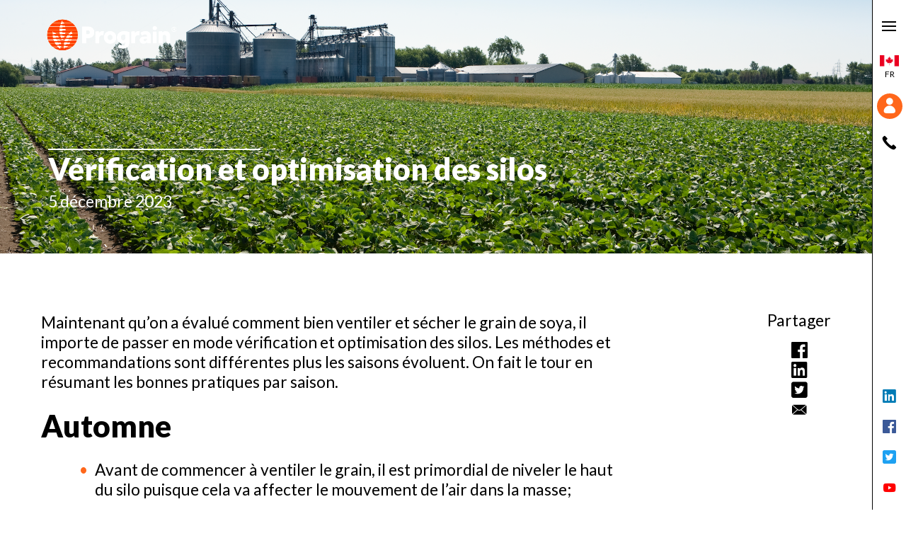

--- FILE ---
content_type: text/html; charset=UTF-8
request_url: https://prograin.ca/ca/fr/2023/12/05/verification-et-optimisation-des-silos/
body_size: 9862
content:

<!DOCTYPE html>
<html lang="fr"> 

<head>
    <meta charset="UTF-8">
    <meta name="viewport" content="width=device-width, initial-scale=1.0">
    <meta http-equiv="X-UA-Compatible" content="ie=edge">
    <link href="https://fonts.googleapis.com/css?family=Lato:400,700,800,900|Open+Sans+Condensed:700,800" rel="stylesheet">
    <script>
        window.template_url = "https://prograin.ca/app/themes/prograin"

    </script>
    <style>.prograin-home-slide, .prograin-home-slide .verticalbg {background-size: cover; background-position: center}</style>
    <meta name='robots' content='index, follow, max-image-preview:large, max-snippet:-1, max-video-preview:-1' />

	<!-- This site is optimized with the Yoast SEO plugin v19.11 - https://yoast.com/wordpress/plugins/seo/ -->
	<title>Vérification et optimisation des silos - Prograin - Canada</title>
	<link rel="canonical" href="https://prograin.ca/ca/fr/2023/12/05/verification-et-optimisation-des-silos/" />
	<meta property="og:locale" content="fr_CA" />
	<meta property="og:type" content="article" />
	<meta property="og:title" content="Vérification et optimisation des silos - Prograin - Canada" />
	<meta property="og:description" content="Maintenant qu’on a évalué comment bien ventiler et sécher le grain de soya, il importe de passer en mode vérification et optimisation des silos. Les méthodes et recommandations sont différentes plus les saisons évoluent. On fait le tour en résumant les bonnes pratiques par saison. Automne Avant de commencer à ventiler le grain, il est [&hellip;]" />
	<meta property="og:url" content="https://prograin.ca/ca/fr/2023/12/05/verification-et-optimisation-des-silos/" />
	<meta property="og:site_name" content="Prograin - Canada" />
	<meta property="article:published_time" content="2023-12-05T15:51:36+00:00" />
	<meta property="article:modified_time" content="2025-08-13T14:29:08+00:00" />
	<meta property="og:image" content="https://prograin.ca/app/uploads/sites/3/2020/12/PROGRAIN-120711-0688-768x512.png" />
	<meta property="og:image:width" content="768" />
	<meta property="og:image:height" content="512" />
	<meta property="og:image:type" content="image/png" />
	<meta name="author" content="devmxo" />
	<meta name="twitter:card" content="summary_large_image" />
	<meta name="twitter:label1" content="Écrit par" />
	<meta name="twitter:data1" content="devmxo" />
	<meta name="twitter:label2" content="Estimation du temps de lecture" />
	<meta name="twitter:data2" content="3 minutes" />
	<script type="application/ld+json" class="yoast-schema-graph">{"@context":"https://schema.org","@graph":[{"@type":"Article","@id":"https://prograin.ca/ca/fr/2023/12/05/verification-et-optimisation-des-silos/#article","isPartOf":{"@id":"https://prograin.ca/ca/fr/2023/12/05/verification-et-optimisation-des-silos/"},"author":{"name":"devmxo","@id":"https://prograin.ca/ca/fr/#/schema/person/ce50a7718330353c9a83518fb731ec28"},"headline":"Vérification et optimisation des silos","datePublished":"2023-12-05T15:51:36+00:00","dateModified":"2025-08-13T14:29:08+00:00","mainEntityOfPage":{"@id":"https://prograin.ca/ca/fr/2023/12/05/verification-et-optimisation-des-silos/"},"wordCount":520,"publisher":{"@id":"https://prograin.ca/ca/fr/#organization"},"image":{"@id":"https://prograin.ca/ca/fr/2023/12/05/verification-et-optimisation-des-silos/#primaryimage"},"thumbnailUrl":"https://prograin.ca/app/uploads/sites/3/2020/12/PROGRAIN-120711-0688.png","inLanguage":"fr-CA"},{"@type":"WebPage","@id":"https://prograin.ca/ca/fr/2023/12/05/verification-et-optimisation-des-silos/","url":"https://prograin.ca/ca/fr/2023/12/05/verification-et-optimisation-des-silos/","name":"Vérification et optimisation des silos - Prograin - Canada","isPartOf":{"@id":"https://prograin.ca/ca/fr/#website"},"primaryImageOfPage":{"@id":"https://prograin.ca/ca/fr/2023/12/05/verification-et-optimisation-des-silos/#primaryimage"},"image":{"@id":"https://prograin.ca/ca/fr/2023/12/05/verification-et-optimisation-des-silos/#primaryimage"},"thumbnailUrl":"https://prograin.ca/app/uploads/sites/3/2020/12/PROGRAIN-120711-0688.png","datePublished":"2023-12-05T15:51:36+00:00","dateModified":"2025-08-13T14:29:08+00:00","breadcrumb":{"@id":"https://prograin.ca/ca/fr/2023/12/05/verification-et-optimisation-des-silos/#breadcrumb"},"inLanguage":"fr-CA","potentialAction":[{"@type":"ReadAction","target":["https://prograin.ca/ca/fr/2023/12/05/verification-et-optimisation-des-silos/"]}]},{"@type":"ImageObject","inLanguage":"fr-CA","@id":"https://prograin.ca/ca/fr/2023/12/05/verification-et-optimisation-des-silos/#primaryimage","url":"https://prograin.ca/app/uploads/sites/3/2020/12/PROGRAIN-120711-0688.png","contentUrl":"https://prograin.ca/app/uploads/sites/3/2020/12/PROGRAIN-120711-0688.png","width":2138,"height":1425},{"@type":"BreadcrumbList","@id":"https://prograin.ca/ca/fr/2023/12/05/verification-et-optimisation-des-silos/#breadcrumb","itemListElement":[{"@type":"ListItem","position":1,"name":"Home","item":"https://prograin.ca/ca/fr/"},{"@type":"ListItem","position":2,"name":"Blogue","item":"https://prograin.ca/ca/fr/blogue/"},{"@type":"ListItem","position":3,"name":"Vérification et optimisation des silos"}]},{"@type":"WebSite","@id":"https://prograin.ca/ca/fr/#website","url":"https://prograin.ca/ca/fr/","name":"Prograin - Canada","description":"Un site utilisant WordPress","publisher":{"@id":"https://prograin.ca/ca/fr/#organization"},"potentialAction":[{"@type":"SearchAction","target":{"@type":"EntryPoint","urlTemplate":"https://prograin.ca/ca/fr/?s={search_term_string}"},"query-input":"required name=search_term_string"}],"inLanguage":"fr-CA"},{"@type":"Organization","@id":"https://prograin.ca/ca/fr/#organization","name":"Prograin - Canada","url":"https://prograin.ca/ca/fr/","logo":{"@type":"ImageObject","inLanguage":"fr-CA","@id":"https://prograin.ca/ca/fr/#/schema/logo/image/","url":"https://prograin.ca/app/uploads/sites/3/2018/11/Prograin-logo-1.png","contentUrl":"https://prograin.ca/app/uploads/sites/3/2018/11/Prograin-logo-1.png","width":352,"height":85,"caption":"Prograin - Canada"},"image":{"@id":"https://prograin.ca/ca/fr/#/schema/logo/image/"}},{"@type":"Person","@id":"https://prograin.ca/ca/fr/#/schema/person/ce50a7718330353c9a83518fb731ec28","name":"devmxo","image":{"@type":"ImageObject","inLanguage":"fr-CA","@id":"https://prograin.ca/ca/fr/#/schema/person/image/","url":"https://secure.gravatar.com/avatar/1873c81de2b92429baa83994586c9927?s=96&d=mm&r=g","contentUrl":"https://secure.gravatar.com/avatar/1873c81de2b92429baa83994586c9927?s=96&d=mm&r=g","caption":"devmxo"},"url":"https://prograin.ca/ca/fr/author/devmxo/"}]}</script>
	<!-- / Yoast SEO plugin. -->


<link rel='dns-prefetch' href='//maps.googleapis.com' />
<link rel='dns-prefetch' href='//s.w.org' />
<link rel="alternate" type="application/rss+xml" title="Prograin - Canada &raquo; Vérification et optimisation des silos Flux des commentaires" href="https://prograin.ca/ca/fr/2023/12/05/verification-et-optimisation-des-silos/feed/" />
<link rel='stylesheet' id='main-style-css'  href='https://prograin.ca/app/themes/prograin/public/css/style.css?ver=69828249badfc36321fe922f8b7b2353' type='text/css' media='all' />
<link rel='stylesheet' id='wp-block-library-css'  href='https://prograin.ca/ca/wp-includes/css/dist/block-library/style.min.css?ver=6.0.9' type='text/css' media='all' />
<link rel='stylesheet' id='bod-modal-block-style-css-css'  href='https://prograin.ca/app/plugins/modal-block/dist/blocks.style.build.css?ver=6.0.9' type='text/css' media='all' />
<link rel='stylesheet' id='dashicons-css'  href='https://prograin.ca/ca/wp-includes/css/dashicons.min.css?ver=6.0.9' type='text/css' media='all' />
<style id='global-styles-inline-css' type='text/css'>
body{--wp--preset--color--black: #000000;--wp--preset--color--cyan-bluish-gray: #abb8c3;--wp--preset--color--white: #ffffff;--wp--preset--color--pale-pink: #f78da7;--wp--preset--color--vivid-red: #cf2e2e;--wp--preset--color--luminous-vivid-orange: #ff6900;--wp--preset--color--luminous-vivid-amber: #fcb900;--wp--preset--color--light-green-cyan: #7bdcb5;--wp--preset--color--vivid-green-cyan: #00d084;--wp--preset--color--pale-cyan-blue: #8ed1fc;--wp--preset--color--vivid-cyan-blue: #0693e3;--wp--preset--color--vivid-purple: #9b51e0;--wp--preset--gradient--vivid-cyan-blue-to-vivid-purple: linear-gradient(135deg,rgba(6,147,227,1) 0%,rgb(155,81,224) 100%);--wp--preset--gradient--light-green-cyan-to-vivid-green-cyan: linear-gradient(135deg,rgb(122,220,180) 0%,rgb(0,208,130) 100%);--wp--preset--gradient--luminous-vivid-amber-to-luminous-vivid-orange: linear-gradient(135deg,rgba(252,185,0,1) 0%,rgba(255,105,0,1) 100%);--wp--preset--gradient--luminous-vivid-orange-to-vivid-red: linear-gradient(135deg,rgba(255,105,0,1) 0%,rgb(207,46,46) 100%);--wp--preset--gradient--very-light-gray-to-cyan-bluish-gray: linear-gradient(135deg,rgb(238,238,238) 0%,rgb(169,184,195) 100%);--wp--preset--gradient--cool-to-warm-spectrum: linear-gradient(135deg,rgb(74,234,220) 0%,rgb(151,120,209) 20%,rgb(207,42,186) 40%,rgb(238,44,130) 60%,rgb(251,105,98) 80%,rgb(254,248,76) 100%);--wp--preset--gradient--blush-light-purple: linear-gradient(135deg,rgb(255,206,236) 0%,rgb(152,150,240) 100%);--wp--preset--gradient--blush-bordeaux: linear-gradient(135deg,rgb(254,205,165) 0%,rgb(254,45,45) 50%,rgb(107,0,62) 100%);--wp--preset--gradient--luminous-dusk: linear-gradient(135deg,rgb(255,203,112) 0%,rgb(199,81,192) 50%,rgb(65,88,208) 100%);--wp--preset--gradient--pale-ocean: linear-gradient(135deg,rgb(255,245,203) 0%,rgb(182,227,212) 50%,rgb(51,167,181) 100%);--wp--preset--gradient--electric-grass: linear-gradient(135deg,rgb(202,248,128) 0%,rgb(113,206,126) 100%);--wp--preset--gradient--midnight: linear-gradient(135deg,rgb(2,3,129) 0%,rgb(40,116,252) 100%);--wp--preset--duotone--dark-grayscale: url('#wp-duotone-dark-grayscale');--wp--preset--duotone--grayscale: url('#wp-duotone-grayscale');--wp--preset--duotone--purple-yellow: url('#wp-duotone-purple-yellow');--wp--preset--duotone--blue-red: url('#wp-duotone-blue-red');--wp--preset--duotone--midnight: url('#wp-duotone-midnight');--wp--preset--duotone--magenta-yellow: url('#wp-duotone-magenta-yellow');--wp--preset--duotone--purple-green: url('#wp-duotone-purple-green');--wp--preset--duotone--blue-orange: url('#wp-duotone-blue-orange');--wp--preset--font-size--small: 13px;--wp--preset--font-size--medium: 20px;--wp--preset--font-size--large: 36px;--wp--preset--font-size--x-large: 42px;}.has-black-color{color: var(--wp--preset--color--black) !important;}.has-cyan-bluish-gray-color{color: var(--wp--preset--color--cyan-bluish-gray) !important;}.has-white-color{color: var(--wp--preset--color--white) !important;}.has-pale-pink-color{color: var(--wp--preset--color--pale-pink) !important;}.has-vivid-red-color{color: var(--wp--preset--color--vivid-red) !important;}.has-luminous-vivid-orange-color{color: var(--wp--preset--color--luminous-vivid-orange) !important;}.has-luminous-vivid-amber-color{color: var(--wp--preset--color--luminous-vivid-amber) !important;}.has-light-green-cyan-color{color: var(--wp--preset--color--light-green-cyan) !important;}.has-vivid-green-cyan-color{color: var(--wp--preset--color--vivid-green-cyan) !important;}.has-pale-cyan-blue-color{color: var(--wp--preset--color--pale-cyan-blue) !important;}.has-vivid-cyan-blue-color{color: var(--wp--preset--color--vivid-cyan-blue) !important;}.has-vivid-purple-color{color: var(--wp--preset--color--vivid-purple) !important;}.has-black-background-color{background-color: var(--wp--preset--color--black) !important;}.has-cyan-bluish-gray-background-color{background-color: var(--wp--preset--color--cyan-bluish-gray) !important;}.has-white-background-color{background-color: var(--wp--preset--color--white) !important;}.has-pale-pink-background-color{background-color: var(--wp--preset--color--pale-pink) !important;}.has-vivid-red-background-color{background-color: var(--wp--preset--color--vivid-red) !important;}.has-luminous-vivid-orange-background-color{background-color: var(--wp--preset--color--luminous-vivid-orange) !important;}.has-luminous-vivid-amber-background-color{background-color: var(--wp--preset--color--luminous-vivid-amber) !important;}.has-light-green-cyan-background-color{background-color: var(--wp--preset--color--light-green-cyan) !important;}.has-vivid-green-cyan-background-color{background-color: var(--wp--preset--color--vivid-green-cyan) !important;}.has-pale-cyan-blue-background-color{background-color: var(--wp--preset--color--pale-cyan-blue) !important;}.has-vivid-cyan-blue-background-color{background-color: var(--wp--preset--color--vivid-cyan-blue) !important;}.has-vivid-purple-background-color{background-color: var(--wp--preset--color--vivid-purple) !important;}.has-black-border-color{border-color: var(--wp--preset--color--black) !important;}.has-cyan-bluish-gray-border-color{border-color: var(--wp--preset--color--cyan-bluish-gray) !important;}.has-white-border-color{border-color: var(--wp--preset--color--white) !important;}.has-pale-pink-border-color{border-color: var(--wp--preset--color--pale-pink) !important;}.has-vivid-red-border-color{border-color: var(--wp--preset--color--vivid-red) !important;}.has-luminous-vivid-orange-border-color{border-color: var(--wp--preset--color--luminous-vivid-orange) !important;}.has-luminous-vivid-amber-border-color{border-color: var(--wp--preset--color--luminous-vivid-amber) !important;}.has-light-green-cyan-border-color{border-color: var(--wp--preset--color--light-green-cyan) !important;}.has-vivid-green-cyan-border-color{border-color: var(--wp--preset--color--vivid-green-cyan) !important;}.has-pale-cyan-blue-border-color{border-color: var(--wp--preset--color--pale-cyan-blue) !important;}.has-vivid-cyan-blue-border-color{border-color: var(--wp--preset--color--vivid-cyan-blue) !important;}.has-vivid-purple-border-color{border-color: var(--wp--preset--color--vivid-purple) !important;}.has-vivid-cyan-blue-to-vivid-purple-gradient-background{background: var(--wp--preset--gradient--vivid-cyan-blue-to-vivid-purple) !important;}.has-light-green-cyan-to-vivid-green-cyan-gradient-background{background: var(--wp--preset--gradient--light-green-cyan-to-vivid-green-cyan) !important;}.has-luminous-vivid-amber-to-luminous-vivid-orange-gradient-background{background: var(--wp--preset--gradient--luminous-vivid-amber-to-luminous-vivid-orange) !important;}.has-luminous-vivid-orange-to-vivid-red-gradient-background{background: var(--wp--preset--gradient--luminous-vivid-orange-to-vivid-red) !important;}.has-very-light-gray-to-cyan-bluish-gray-gradient-background{background: var(--wp--preset--gradient--very-light-gray-to-cyan-bluish-gray) !important;}.has-cool-to-warm-spectrum-gradient-background{background: var(--wp--preset--gradient--cool-to-warm-spectrum) !important;}.has-blush-light-purple-gradient-background{background: var(--wp--preset--gradient--blush-light-purple) !important;}.has-blush-bordeaux-gradient-background{background: var(--wp--preset--gradient--blush-bordeaux) !important;}.has-luminous-dusk-gradient-background{background: var(--wp--preset--gradient--luminous-dusk) !important;}.has-pale-ocean-gradient-background{background: var(--wp--preset--gradient--pale-ocean) !important;}.has-electric-grass-gradient-background{background: var(--wp--preset--gradient--electric-grass) !important;}.has-midnight-gradient-background{background: var(--wp--preset--gradient--midnight) !important;}.has-small-font-size{font-size: var(--wp--preset--font-size--small) !important;}.has-medium-font-size{font-size: var(--wp--preset--font-size--medium) !important;}.has-large-font-size{font-size: var(--wp--preset--font-size--large) !important;}.has-x-large-font-size{font-size: var(--wp--preset--font-size--x-large) !important;}
body{--wp--preset--color--black: #000000;--wp--preset--color--cyan-bluish-gray: #abb8c3;--wp--preset--color--white: #ffffff;--wp--preset--color--pale-pink: #f78da7;--wp--preset--color--vivid-red: #cf2e2e;--wp--preset--color--luminous-vivid-orange: #ff6900;--wp--preset--color--luminous-vivid-amber: #fcb900;--wp--preset--color--light-green-cyan: #7bdcb5;--wp--preset--color--vivid-green-cyan: #00d084;--wp--preset--color--pale-cyan-blue: #8ed1fc;--wp--preset--color--vivid-cyan-blue: #0693e3;--wp--preset--color--vivid-purple: #9b51e0;--wp--preset--gradient--vivid-cyan-blue-to-vivid-purple: linear-gradient(135deg,rgba(6,147,227,1) 0%,rgb(155,81,224) 100%);--wp--preset--gradient--light-green-cyan-to-vivid-green-cyan: linear-gradient(135deg,rgb(122,220,180) 0%,rgb(0,208,130) 100%);--wp--preset--gradient--luminous-vivid-amber-to-luminous-vivid-orange: linear-gradient(135deg,rgba(252,185,0,1) 0%,rgba(255,105,0,1) 100%);--wp--preset--gradient--luminous-vivid-orange-to-vivid-red: linear-gradient(135deg,rgba(255,105,0,1) 0%,rgb(207,46,46) 100%);--wp--preset--gradient--very-light-gray-to-cyan-bluish-gray: linear-gradient(135deg,rgb(238,238,238) 0%,rgb(169,184,195) 100%);--wp--preset--gradient--cool-to-warm-spectrum: linear-gradient(135deg,rgb(74,234,220) 0%,rgb(151,120,209) 20%,rgb(207,42,186) 40%,rgb(238,44,130) 60%,rgb(251,105,98) 80%,rgb(254,248,76) 100%);--wp--preset--gradient--blush-light-purple: linear-gradient(135deg,rgb(255,206,236) 0%,rgb(152,150,240) 100%);--wp--preset--gradient--blush-bordeaux: linear-gradient(135deg,rgb(254,205,165) 0%,rgb(254,45,45) 50%,rgb(107,0,62) 100%);--wp--preset--gradient--luminous-dusk: linear-gradient(135deg,rgb(255,203,112) 0%,rgb(199,81,192) 50%,rgb(65,88,208) 100%);--wp--preset--gradient--pale-ocean: linear-gradient(135deg,rgb(255,245,203) 0%,rgb(182,227,212) 50%,rgb(51,167,181) 100%);--wp--preset--gradient--electric-grass: linear-gradient(135deg,rgb(202,248,128) 0%,rgb(113,206,126) 100%);--wp--preset--gradient--midnight: linear-gradient(135deg,rgb(2,3,129) 0%,rgb(40,116,252) 100%);--wp--preset--duotone--dark-grayscale: url('#wp-duotone-dark-grayscale');--wp--preset--duotone--grayscale: url('#wp-duotone-grayscale');--wp--preset--duotone--purple-yellow: url('#wp-duotone-purple-yellow');--wp--preset--duotone--blue-red: url('#wp-duotone-blue-red');--wp--preset--duotone--midnight: url('#wp-duotone-midnight');--wp--preset--duotone--magenta-yellow: url('#wp-duotone-magenta-yellow');--wp--preset--duotone--purple-green: url('#wp-duotone-purple-green');--wp--preset--duotone--blue-orange: url('#wp-duotone-blue-orange');--wp--preset--font-size--small: 13px;--wp--preset--font-size--medium: 20px;--wp--preset--font-size--large: 36px;--wp--preset--font-size--x-large: 42px;}.has-black-color{color: var(--wp--preset--color--black) !important;}.has-cyan-bluish-gray-color{color: var(--wp--preset--color--cyan-bluish-gray) !important;}.has-white-color{color: var(--wp--preset--color--white) !important;}.has-pale-pink-color{color: var(--wp--preset--color--pale-pink) !important;}.has-vivid-red-color{color: var(--wp--preset--color--vivid-red) !important;}.has-luminous-vivid-orange-color{color: var(--wp--preset--color--luminous-vivid-orange) !important;}.has-luminous-vivid-amber-color{color: var(--wp--preset--color--luminous-vivid-amber) !important;}.has-light-green-cyan-color{color: var(--wp--preset--color--light-green-cyan) !important;}.has-vivid-green-cyan-color{color: var(--wp--preset--color--vivid-green-cyan) !important;}.has-pale-cyan-blue-color{color: var(--wp--preset--color--pale-cyan-blue) !important;}.has-vivid-cyan-blue-color{color: var(--wp--preset--color--vivid-cyan-blue) !important;}.has-vivid-purple-color{color: var(--wp--preset--color--vivid-purple) !important;}.has-black-background-color{background-color: var(--wp--preset--color--black) !important;}.has-cyan-bluish-gray-background-color{background-color: var(--wp--preset--color--cyan-bluish-gray) !important;}.has-white-background-color{background-color: var(--wp--preset--color--white) !important;}.has-pale-pink-background-color{background-color: var(--wp--preset--color--pale-pink) !important;}.has-vivid-red-background-color{background-color: var(--wp--preset--color--vivid-red) !important;}.has-luminous-vivid-orange-background-color{background-color: var(--wp--preset--color--luminous-vivid-orange) !important;}.has-luminous-vivid-amber-background-color{background-color: var(--wp--preset--color--luminous-vivid-amber) !important;}.has-light-green-cyan-background-color{background-color: var(--wp--preset--color--light-green-cyan) !important;}.has-vivid-green-cyan-background-color{background-color: var(--wp--preset--color--vivid-green-cyan) !important;}.has-pale-cyan-blue-background-color{background-color: var(--wp--preset--color--pale-cyan-blue) !important;}.has-vivid-cyan-blue-background-color{background-color: var(--wp--preset--color--vivid-cyan-blue) !important;}.has-vivid-purple-background-color{background-color: var(--wp--preset--color--vivid-purple) !important;}.has-black-border-color{border-color: var(--wp--preset--color--black) !important;}.has-cyan-bluish-gray-border-color{border-color: var(--wp--preset--color--cyan-bluish-gray) !important;}.has-white-border-color{border-color: var(--wp--preset--color--white) !important;}.has-pale-pink-border-color{border-color: var(--wp--preset--color--pale-pink) !important;}.has-vivid-red-border-color{border-color: var(--wp--preset--color--vivid-red) !important;}.has-luminous-vivid-orange-border-color{border-color: var(--wp--preset--color--luminous-vivid-orange) !important;}.has-luminous-vivid-amber-border-color{border-color: var(--wp--preset--color--luminous-vivid-amber) !important;}.has-light-green-cyan-border-color{border-color: var(--wp--preset--color--light-green-cyan) !important;}.has-vivid-green-cyan-border-color{border-color: var(--wp--preset--color--vivid-green-cyan) !important;}.has-pale-cyan-blue-border-color{border-color: var(--wp--preset--color--pale-cyan-blue) !important;}.has-vivid-cyan-blue-border-color{border-color: var(--wp--preset--color--vivid-cyan-blue) !important;}.has-vivid-purple-border-color{border-color: var(--wp--preset--color--vivid-purple) !important;}.has-vivid-cyan-blue-to-vivid-purple-gradient-background{background: var(--wp--preset--gradient--vivid-cyan-blue-to-vivid-purple) !important;}.has-light-green-cyan-to-vivid-green-cyan-gradient-background{background: var(--wp--preset--gradient--light-green-cyan-to-vivid-green-cyan) !important;}.has-luminous-vivid-amber-to-luminous-vivid-orange-gradient-background{background: var(--wp--preset--gradient--luminous-vivid-amber-to-luminous-vivid-orange) !important;}.has-luminous-vivid-orange-to-vivid-red-gradient-background{background: var(--wp--preset--gradient--luminous-vivid-orange-to-vivid-red) !important;}.has-very-light-gray-to-cyan-bluish-gray-gradient-background{background: var(--wp--preset--gradient--very-light-gray-to-cyan-bluish-gray) !important;}.has-cool-to-warm-spectrum-gradient-background{background: var(--wp--preset--gradient--cool-to-warm-spectrum) !important;}.has-blush-light-purple-gradient-background{background: var(--wp--preset--gradient--blush-light-purple) !important;}.has-blush-bordeaux-gradient-background{background: var(--wp--preset--gradient--blush-bordeaux) !important;}.has-luminous-dusk-gradient-background{background: var(--wp--preset--gradient--luminous-dusk) !important;}.has-pale-ocean-gradient-background{background: var(--wp--preset--gradient--pale-ocean) !important;}.has-electric-grass-gradient-background{background: var(--wp--preset--gradient--electric-grass) !important;}.has-midnight-gradient-background{background: var(--wp--preset--gradient--midnight) !important;}.has-small-font-size{font-size: var(--wp--preset--font-size--small) !important;}.has-medium-font-size{font-size: var(--wp--preset--font-size--medium) !important;}.has-large-font-size{font-size: var(--wp--preset--font-size--large) !important;}.has-x-large-font-size{font-size: var(--wp--preset--font-size--x-large) !important;}
</style>
<link rel='stylesheet' id='menu-image-css'  href='https://prograin.ca/app/mu-plugins/menu-image/menu-image.css?ver=1.1' type='text/css' media='all' />
<script type='text/javascript' src='https://prograin.ca/ca/wp-includes/js/jquery/jquery.min.js?ver=3.6.0' id='jquery-core-js'></script>
<script type='text/javascript' src='https://prograin.ca/ca/wp-includes/js/jquery/jquery-migrate.min.js?ver=3.3.2' id='jquery-migrate-js'></script>
<link rel="https://api.w.org/" href="https://prograin.ca/ca/wp-json/" /><link rel="alternate" type="application/json" href="https://prograin.ca/ca/wp-json/wp/v2/posts/23999" /><link rel="EditURI" type="application/rsd+xml" title="RSD" href="https://prograin.ca/ca/xmlrpc.php?rsd" />
<link rel="wlwmanifest" type="application/wlwmanifest+xml" href="https://prograin.ca/ca/wp-includes/wlwmanifest.xml" /> 
<meta name="generator" content="WordPress 6.0.9" />
<link rel='shortlink' href='https://prograin.ca/ca/?p=23999' />
<link rel="alternate" type="application/json+oembed" href="https://prograin.ca/ca/wp-json/oembed/1.0/embed?url=https%3A%2F%2Fprograin.ca%2Fca%2Ffr%2F2023%2F12%2F05%2Fverification-et-optimisation-des-silos%2F" />
<link rel="alternate" type="text/xml+oembed" href="https://prograin.ca/ca/wp-json/oembed/1.0/embed?url=https%3A%2F%2Fprograin.ca%2Fca%2Ffr%2F2023%2F12%2F05%2Fverification-et-optimisation-des-silos%2F&#038;format=xml" />
<style type="text/css">.blue-message {
background: none repeat scroll 0 0 #3399ff;
color: #ffffff;
text-shadow: none;
font-size: 14px;
line-height: 24px;
padding: 10px;
} 
.green-message {
background: none repeat scroll 0 0 #8cc14c;
color: #ffffff;
text-shadow: none;
font-size: 14px;
line-height: 24px;
padding: 10px;
} 
.orange-message {
background: none repeat scroll 0 0 #faa732;
color: #ffffff;
text-shadow: none;
font-size: 14px;
line-height: 24px;
padding: 10px;
} 
.red-message {
background: none repeat scroll 0 0 #da4d31;
color: #ffffff;
text-shadow: none;
font-size: 14px;
line-height: 24px;
padding: 10px;
} 
.grey-message {
background: none repeat scroll 0 0 #53555c;
color: #ffffff;
text-shadow: none;
font-size: 14px;
line-height: 24px;
padding: 10px;
} 
.left-block {
background: none repeat scroll 0 0px, radial-gradient(ellipse at center center, #ffffff 0%, #f2f2f2 100%) repeat scroll 0 0 rgba(0, 0, 0, 0);
color: #8b8e97;
padding: 10px;
margin: 10px;
float: left;
} 
.right-block {
background: none repeat scroll 0 0px, radial-gradient(ellipse at center center, #ffffff 0%, #f2f2f2 100%) repeat scroll 0 0 rgba(0, 0, 0, 0);
color: #8b8e97;
padding: 10px;
margin: 10px;
float: right;
} 
.blockquotes {
background: none;
border-left: 5px solid #f1f1f1;
color: #8B8E97;
font-size: 14px;
font-style: italic;
line-height: 22px;
padding-left: 15px;
padding: 10px;
width: 60%;
float: left;
} 
</style><link rel="icon" href="https://prograin.ca/app/uploads/sites/3/2018/11/cropped-Prograin-logo-32x32.png" sizes="32x32" />
<link rel="icon" href="https://prograin.ca/app/uploads/sites/3/2018/11/cropped-Prograin-logo-192x192.png" sizes="192x192" />
<link rel="apple-touch-icon" href="https://prograin.ca/app/uploads/sites/3/2018/11/cropped-Prograin-logo-180x180.png" />
<meta name="msapplication-TileImage" content="https://prograin.ca/app/uploads/sites/3/2018/11/cropped-Prograin-logo-270x270.png" />
<!--[if IE]>
<style>
    body select {
         background-image: none !important;
         padding-right: 10px !important
    }
</style>
<![endif]-->
<!-- Google Tag Manager -->
<script>(function(w,d,s,l,i){w[l]=w[l]||[];w[l].push({'gtm.start':
    new Date().getTime(),event:'gtm.js'});var f=d.getElementsByTagName(s)[0],
    j=d.createElement(s),dl=l!='dataLayer'?'&l='+l:'';j.async=true;j.src=
    'https://www.googletagmanager.com/gtm.js?id='+i+dl;f.parentNode.insertBefore(j,f);
    })(window,document,'script','dataLayer','GTM-MWQZ9K4');</script>
    <!-- End Google Tag Manager -->
</head>

<body class="post-template-default single single-post postid-23999 single-format-standard wp-custom-logo">
    <!-- Google Tag Manager (noscript) -->
    <noscript><iframe src="https://www.googletagmanager.com/ns.html?id=GTM-MWQZ9K4"
    height="0" width="0" style="display:none;visibility:hidden"></iframe></noscript>
    <!-- End Google Tag Manager (noscript) -->
        <a href="https://prograin.ca/ca/fr" class="custom-logo-link" rel="home" itemprop="url"><img src="https://prograin.ca/app/themes/prograin/public/images/logo-blanc.png"></a>        <div class="container ">
        <div class="inside">
            <div class="article-headpart wp-block-balise-section-block alignfull _sectionblock has-1-columns">
                <div style="color:#ffffff;background-image:url(https://prograin.ca/app/uploads/sites/3/2020/12/PROGRAIN-120711-0688.png);background-size:cover;padding-top:60px;padding-bottom:60px;padding-left:10px;padding-right:10px">
                    <h1>Vérification et optimisation des silos</h1>
                    <div>
                        5 décembre 2023
                    </div>
                </div>
            </div>
            <div class="article-content">
                <div class="row">
                    <div class="col col-md-10 col-lg-9">
                        
<p>Maintenant qu’on a évalué comment bien ventiler et sécher le grain de soya, il importe de passer en mode vérification et optimisation des silos. Les méthodes et recommandations sont différentes plus les saisons évoluent. On fait le tour en résumant les bonnes pratiques par saison.</p>



<h2>Automne</h2>



<ul><li>Avant de commencer à ventiler le grain, il est primordial de niveler le haut du silo puisque cela va affecter le mouvement de l&rsquo;air dans la masse; </li><li>Pour préparer le grain à passer l’hiver, il est important de ventiler en continu (peu importe la méthode de séchage et de ventilation choisie), afin de refroidir la masse de grains dès la mise en silo;&nbsp;</li><li>La température du grain de soya doit se tenir entre 0° et 5°C et avoir un taux d’humidité entre 12 et 14&nbsp;%. Pour atteindre et maintenir ces taux, il faut ventiler par temps sec et frais; </li><li>S’assurer que le front de refroidissement a parcouru toute la masse de grains à chaque cycle de ventilation.&nbsp;</li></ul>



<h2>Hiver</h2>



<ul><li>Aux 3 semaines environ, renouveler l’air à l’intérieur du silo. Le grain est un organisme vivant qui produit des gaz qu’il est recommandé d’aérer;</li><li>Ventiler avec une température trop froide favorisera la condensation au printemps et n’est donc pas recommandé. Une inspection régulière est de mise afin d’éviter les mauvaises surprises, surtout entre autres après de grandes tempêtes hivernales, particulièrement sur le dessus du silo, car les bouches de ventilations jumelées à de grands vents dominants peuvent être une porte d’entrée pour l’infiltration d’eau et de neige. On peut ainsi repérer toute fuite ou et/ou condensation qui pourrait s’en suivre.  </li></ul>



<h2>Printemps</h2>



<ul><li>Maintenant que le gel fait place aux températures plus clémentes, il faut continuer d’inspecter fréquemment afin de s’assurer qu’il n’y a pas eu d’infiltration d’eau ou de neige pendant les mois d’hiver; </li><li>Aux 2 semaines maintenant, renouveler l’air à l’intérieur du silo; </li><li>Régulièrement et progressivement, ventiler pour réchauffer la masse du grain; </li><li>Lorsque la température moyenne extérieure est supérieure de 5 à 10 °C de celle du grain de soya, ventiler par temps sec. </li></ul>



<h2>Été</h2>



<ul><li>Même lorsque le soleil vient nous réchauffer, il faut continuer d’inspecter fréquemment;</li><li>Aux 2 semaines toujours, renouveler l’air à l’intérieur du silo; </li><li>Lorsque la température moyenne extérieure est supérieure de 10 à 15 °C de celle du grain de soya, ventiler par temps sec.  </li></ul>



<p>En appliquant ces méthodes prouvées efficaces pour conserver la qualité du grain tout au long de l’entreposage, on retient que l’inspection fréquente du silo et l’observation de la température du grain de soya restent les meilleurs barèmes auxquels se fier ! </p>



<p>* Notez qu’il y a des systèmes automatisés de ventilation de silos à grains, comme <a href="https://www.agrilog.ca/">Agrilog</a>. Les projets d’automatisation sont admissibles à la&nbsp;subvention en productivité végétale&nbsp;du MAPAQ.  </p>



<p></p>

                    </div>
                    <div class="col col-md-2 col-lg-3 article-sidebar">
                        <div class="shareblock">
                            <p>Partager</p>
                            <a href="https://www.facebook.com/sharer/sharer.php?u=https://prograin.ca/ca/fr/2023/12/05/verification-et-optimisation-des-silos/">
                                <i class="icon-facebook"></i>
                            </a>
                            <a href="https://www.linkedin.com/shareArticle?mini=true&url=https://prograin.ca/ca/fr/2023/12/05/verification-et-optimisation-des-silos/&title=Vérification et optimisation des silos">
                                <i class="icon-linkedin"></i>
                            </a>
                            <a href="https://twitter.com/home?status=https://prograin.ca/ca/fr/2023/12/05/verification-et-optimisation-des-silos/">
                                <i class="icon-twitter"></i>
                            </a>
                            <a href="mailto:?&body=https://prograin.ca/ca/fr/2023/12/05/verification-et-optimisation-des-silos/"><i class="icon-mail"></i></a>
                        </div>
                    </div>
                </div>
            </div>
        </div>
        <script type="text/javascript">
            (function() {
                var share = document.querySelector('.article-sidebar .shareblock');
                var shareDPos = getPosition(share).y;

                window.addEventListener('scroll', function() {
                    if(window.pageYOffset >= shareDPos && window.outerWidth > 623){
                        share.classList.add('is-fixed');
                    }else{
                        share.classList.remove('is-fixed');
                    }
                });
            })();

            function getPosition(element) {
                var xPosition = 0;
                var yPosition = 0;

                while(element) {
                    xPosition += (element.offsetLeft - element.scrollLeft + element.clientLeft);
                    yPosition += (element.offsetTop - element.scrollTop + element.clientTop);
                    element = element.offsetParent;
                }

                return { x: xPosition, y: yPosition };
            }
        </script>
    </div>
    <footer>
    <div class="telephone">
        <a href="tel:1 800 817-3732"><span>Contact&nbsp;</span> 1 800 817-3732</a>
    </div>
     <div class="espaceclient">
        <a class="inside" target="_blank" href="https://extranet.prograin.ca" target="_blank">
            <span>Espace client <i class="icon-bonhomme"></i> </span>
        </a>
    </div>
    <div class="politique-terme">
        <div class="inside">
            <a href="https://prograin.ca/ca/fr/2023/12/05/verification-et-optimisation-des-silos/">Politique de confidentialité</a>
            <a target="_blank" href="https://prograin.ca/app/uploads/sites/3/2025/07/Rapport-sur-la-lutte-contre-le-travail-forcé_signé_Semences-Prograin.pdf">
                Rapport sur le travail forcé et le travail des enfants            </a>
                </div>
    <div class="droits"> 
        <div class="inside">© 2025 PROGRAIN<br>Tous droits réservés</div> 
    </div>
</footer>    <input type="checkbox" id="openNav" class="systemToggle">
<label for="openNav" class="navToggle">
    <span class="navlines"></span>
</label>
<aside class="UltraRight">

    <div class="fakefooter">
        <a href="#" class="switchlang">
                <img src="https://prograin.ca/app/uploads/sites/3/2018/12/CANADA_1_@2x.png">                fr            </a>
                <a href="https://extranet.prograin.ca" class="espaceclient" target="_blank"><i class="icon-bonhomme"></i></a>
                <a href="tel:1 800 817-3732" class="liencontact"><i class="icon-phone"></i></a>

    </div>
    <div class="social">
                <a href="https://www.linkedin.com/company/semences-prograin-inc-?trk=tyah&amp;trkInfo=idx%3A1-1-1%2CtarId%3A1424896411742%2Ctas%3ASemences+Prograin" target="_blank"><i class="icon-linkedin"></i></a>          <a href="https://www.facebook.com/prograin.ca/" target="_blank"><i class="icon-facebook"></i></a>          <a href="https://twitter.com/Prograin_inc" target="_blank"><i class="icon-twitter"></i></a>          <a href="https://www.youtube.com/channel/UC8QYC4TskBVej_ZMjq2Z81A" target="_blank"><i class="icon-youtube"></i></a>     </div>
</aside>    <nav style="background-image: url(https://prograin.ca/app/uploads/sites/3/2019/01/accueil.jpg)">
<div class="background"></div>
    <div class="inside">
        <div class="navmenu"> 
            <a href="https://prograin.ca/ca/fr" class="custom-logo-link" rel="home" itemprop="url"><img src="https://prograin.ca/app/themes/prograin/public/images/logo-blanc.png"></a>
        </div>
        <div class="menu-menu-francais-container"><ul id="menu-menu-francais-1" class="menu"><li class="switchlang"><img src="https://prograin.ca/app/uploads/sites/3/2018/12/CANADA_1_@2x.png">Canada - Français</li><li class="menu-item menu-item-type-post_type menu-item-object-page menu-item-has-children menu-item-19964"><a href="https://prograin.ca/ca/fr/entreprise/" class="menu-image-title-after menu-image-not-hovered"><img width="36" height="20" src="https://prograin.ca/app/uploads/sites/3/2019/01/accueil_entreprise.jpg" class="menu-image menu-image-title-after" alt="" loading="lazy" /><span class="menu-image-title">L&rsquo;entreprise</span></a>
<ul class="sub-menu">
	<li class="menu-item menu-item-type-post_type menu-item-object-page menu-item-19965"><a href="https://prograin.ca/ca/fr/entreprise/a-propos-de-nous/" class="menu-image-title-after"><span class="menu-image-title">À propos de nous</span></a></li>
	<li class="menu-item menu-item-type-post_type menu-item-object-page menu-item-19966"><a href="https://prograin.ca/ca/fr/entreprise/equipe/" class="menu-image-title-after"><span class="menu-image-title">Équipe</span></a></li>
</ul>
</li>
<li class="menu-item menu-item-type-post_type menu-item-object-page menu-item-has-children menu-item-19967"><a href="https://prograin.ca/ca/fr/recherche_et_developpement/" class="menu-image-title-after menu-image-not-hovered"><img width="36" height="21" src="https://prograin.ca/app/uploads/sites/3/2018/12/semences_2.jpg" class="menu-image menu-image-title-after" alt="" loading="lazy" /><span class="menu-image-title">Recherche et développement</span></a>
<ul class="sub-menu">
	<li class="menu-item menu-item-type-post_type menu-item-object-page menu-item-19968"><a href="https://prograin.ca/ca/fr/recherche_et_developpement/recherche-et-developpement-semences/" class="menu-image-title-after"><span class="menu-image-title">Recherche sur le terrain</span></a></li>
	<li class="menu-item menu-item-type-post_type menu-item-object-page menu-item-19969"><a href="https://prograin.ca/ca/fr/recherche_et_developpement/recherche-et-developpement-soya-alimentaire/" class="menu-image-title-after"><span class="menu-image-title">Soya alimentaire</span></a></li>
</ul>
</li>
<li class="menu-item menu-item-type-post_type menu-item-object-page menu-item-has-children menu-item-19304"><a href="https://prograin.ca/ca/fr/semences/" class="menu-image-title-after menu-image-not-hovered"><img width="36" height="20" src="https://prograin.ca/app/uploads/sites/3/2018/11/fond-semence.jpg" class="menu-image menu-image-title-after" alt="" loading="lazy" /><span class="menu-image-title">Semences</span></a>
<ul class="sub-menu">
	<li class="menu-item menu-item-type-post_type menu-item-object-page menu-item-19976"><a href="https://prograin.ca/ca/fr/semences/resultats-de-parcelles/" class="menu-image-title-after"><span class="menu-image-title">Résultats de parcelles</span></a></li>
	<li class="menu-item menu-item-type-post_type menu-item-object-page menu-item-19970"><a href="https://prograin.ca/ca/fr/semences/sans-ogm/" class="menu-image-title-after"><span class="menu-image-title">Sans OGM</span></a></li>
	<li class="menu-item menu-item-type-post_type menu-item-object-page menu-item-19971"><a href="https://prograin.ca/ca/fr/semences/ogm/" class="menu-image-title-after"><span class="menu-image-title">OGM</span></a></li>
	<li class="menu-item menu-item-type-post_type menu-item-object-page menu-item-21825"><a href="https://prograin.ca/ca/fr/semences/nos-distributeurs/" class="menu-image-title-after"><span class="menu-image-title">Nos distributeurs</span></a></li>
	<li class="menu-item menu-item-type-post_type menu-item-object-page menu-item-19972"><a href="https://prograin.ca/ca/fr/semences/programme-de-rachat/" class="menu-image-title-after"><span class="menu-image-title">Programme de rachat</span></a></li>
	<li class="menu-item menu-item-type-post_type menu-item-object-page menu-item-19973"><a href="https://prograin.ca/ca/fr/semences/club-quali-pro/" class="menu-image-title-after"><span class="menu-image-title">Club Quali-Pro</span></a></li>
	<li class="menu-item menu-item-type-post_type menu-item-object-page menu-item-20225"><a href="https://prograin.ca/ca/fr/semences/conseils/" class="menu-image-title-after"><span class="menu-image-title">Conseils</span></a></li>
	<li class="menu-item menu-item-type-post_type menu-item-object-page menu-item-22389"><a href="https://prograin.ca/ca/fr/semences/articles/" class="menu-image-title-after"><span class="menu-image-title">Articles</span></a></li>
	<li class="menu-item menu-item-type-post_type menu-item-object-page menu-item-20981"><a href="https://prograin.ca/ca/fr/semences/faq-fr/" class="menu-image-title-after"><span class="menu-image-title">FAQ</span></a></li>
	<li class="btn-download menu-item menu-item-type-custom menu-item-object-custom menu-item-25194"><a target="_blank" rel="noopener" href="https://prograin.ca/app/uploads/sites/3/2022/08/Guideest_2023_fr_spread.pdf" class="menu-image-title-after"><span class="menu-image-title">Télécharger le guide semences 2023</span></a></li>
</ul>
</li>
<li class="menu-item menu-item-type-post_type menu-item-object-page menu-item-has-children menu-item-19305"><a href="https://prograin.ca/ca/fr/soyas/" class="menu-image-title-after menu-image-not-hovered"><img width="36" height="20" src="https://prograin.ca/app/uploads/sites/3/2018/11/fond-soya.jpg" class="menu-image menu-image-title-after" alt="" loading="lazy" /><span class="menu-image-title">Soya</span></a>
<ul class="sub-menu">
	<li class="menu-item menu-item-type-post_type menu-item-object-page menu-item-19984"><a href="https://prograin.ca/ca/fr/soyas/soya-sans-ogm-nos-varietes/" class="menu-image-title-after"><span class="menu-image-title">Soya sans OGM — nos variétés</span></a></li>
	<li class="menu-item menu-item-type-post_type menu-item-object-page menu-item-19985"><a href="https://prograin.ca/ca/fr/soyas/soya-biologique-nos-varietes/" class="menu-image-title-after"><span class="menu-image-title">Soya biologique — nos variétés</span></a></li>
	<li class="menu-item menu-item-type-post_type menu-item-object-page menu-item-19988"><a href="https://prograin.ca/ca/fr/soyas/tracabilite/" class="menu-image-title-after"><span class="menu-image-title">Traçabilité</span></a></li>
	<li class="menu-item menu-item-type-post_type menu-item-object-page menu-item-19987"><a href="https://prograin.ca/ca/fr/soyas/approvisionnement/" class="menu-image-title-after"><span class="menu-image-title">Approvisionnement</span></a></li>
	<li class="menu-item menu-item-type-post_type menu-item-object-page menu-item-19986"><a href="https://prograin.ca/ca/fr/soyas/conditionnement/" class="menu-image-title-after"><span class="menu-image-title">Conditionnement</span></a></li>
	<li class="menu-item menu-item-type-post_type menu-item-object-page menu-item-22400"><a href="https://prograin.ca/ca/fr/soyas/articles-soya/" class="menu-image-title-after"><span class="menu-image-title">Articles</span></a></li>
</ul>
</li>
<li class="menu-item--sub-divide menu-item menu-item-type-custom menu-item-object-custom menu-item-has-children menu-item-23138"><a href="#" class="menu-image-title-after"><span class="menu-image-title">Sub</span></a>
<ul class="sub-menu">
	<li class="menu-item menu-item-type-post_type menu-item-object-page menu-item-has-children menu-item-19981"><a href="https://prograin.ca/ca/fr/carrieres/" class="menu-image-title-after menu-image-not-hovered"><img width="36" height="20" src="https://prograin.ca/app/uploads/sites/3/2018/11/fond-carrireres.jpg" class="menu-image menu-image-title-after" alt="" loading="lazy" /><span class="menu-image-title">Carrières</span></a>
	<ul class="sub-menu">
		<li class="menu-item menu-item-type-post_type menu-item-object-page menu-item-19982"><a href="https://prograin.ca/ca/fr/carrieres/postes-a-combler/" class="menu-image-title-after"><span class="menu-image-title">Postes à combler</span></a></li>
		<li class="menu-item menu-item-type-post_type menu-item-object-page menu-item-19983"><a href="https://prograin.ca/ca/fr/carrieres/avantages-prograin/" class="menu-image-title-after"><span class="menu-image-title">Avantages Prograin</span></a></li>
	</ul>
</li>
	<li class="menu-item menu-item-type-post_type menu-item-object-page current_page_parent menu-item-23139"><a href="https://prograin.ca/ca/fr/blogue/" class="menu-image-title-after"><span class="menu-image-title">Blogue</span></a></li>
</ul>
</li>
<li class="menu-item menu-item-type-post_type menu-item-object-page menu-item-19980"><a href="https://prograin.ca/ca/fr/nous-joindre/" class="menu-image-title-after"><span class="menu-image-title">Nous joindre</span></a></li>
</ul></div>  
    </div>
</nav>
            <script>
            
(function(){

function setCookie(cname, cvalue, exdays) {
var d = new Date();
d.setTime(d.getTime() + (exdays*24*60*60*1000));
var expires = "expires="+ d.toUTCString();
document.cookie = cname + "=" + cvalue + ";" + expires + ";path=/";
}

function getCookie(cname) {
var name = cname + "=";
var decodedCookie = decodeURIComponent(document.cookie);
var ca = decodedCookie.split(';');
for(var i = 0; i <ca.length; i++) {
var c = ca[i];
while (c.charAt(0) == ' ') {
  c = c.substring(1);
}
if (c.indexOf(name) == 0) {
  return c.substring(name.length, c.length);
}
}
return "";
}/*
function closeGDPR() {
document.getElementById("gdpr").remove();
setCookie('gdprclose',1,365)
}
if (!getCookie('gdprclose')) {
document.getElementById("gdpr").classList.add('active');
}
if (document.getElementById("gdpr") && document.getElementById("gdpr").querySelector(".close")) {
document.getElementById("gdpr").querySelector(".close").addEventListener("click",closeGDPR)
}*/
})()
        </script>
         <script>requestAnimationFrame(() => document.body.classList.add( "stk--anim-init" ))</script><script type='text/javascript' src='https://prograin.ca/ca/wp-includes/js/dist/vendor/regenerator-runtime.min.js?ver=0.13.9' id='regenerator-runtime-js'></script>
<script type='text/javascript' src='https://prograin.ca/ca/wp-includes/js/dist/vendor/wp-polyfill.min.js?ver=3.15.0' id='wp-polyfill-js'></script>
<script type='text/javascript' src='https://prograin.ca/ca/wp-includes/js/dist/hooks.min.js?ver=c6d64f2cb8f5c6bb49caca37f8828ce3' id='wp-hooks-js'></script>
<script type='text/javascript' src='https://prograin.ca/ca/wp-includes/js/dist/i18n.min.js?ver=ebee46757c6a411e38fd079a7ac71d94' id='wp-i18n-js'></script>
<script type='text/javascript' id='wp-i18n-js-after'>
wp.i18n.setLocaleData( { 'text direction\u0004ltr': [ 'ltr' ] } );
</script>
<script type='text/javascript' id='main-script-js-before'>
window.prograintranslate = {"$\/acre":"$\/acre","Address":"Adresse","Average yield":"Rendement moyen","Name":"Nom","Average yield %":"Rendement moyen %","bsh\/acre":"bu\/acre","City":"Ville","Company":"Company","Distributor":"Distributeurs","Fact sheets":"Fiches","Harvest date":"Date r\u00e9colte","Herbicide present":"Herbicide pr\u00e9sent","Humidity":"Humidit\u00e9","Longitude Latitude":"Longitude Latitude","List":"Liste","MT\/acre":"t\/acre","Plot type":"Type","Previous crop":"Culture pr\u00e9c\u00e9dente","Province":"Province","Representative":"Repr\u00e9sentant","Reset":"R\u00e9initialiser","Row length":"Longueur rangs","Row width":"Largeur rangs","Row count":"Nb. rangs","Year":"Ann\u00e9e","Search":"Rechercher","Spacing":"Espacement","Sort by CHU":"Trier par UTM","Sort by protein":"Trier par prot\u00e9ine","Soil type":"Type de sol","Planting date":"Date semis","Tillage":"Travail du sol","Variety":"Vari\u00e9t\u00e9","Weighed by":"Pes\u00e9 par","Weight (lb)":"Poids (lb)","Filters":"Filtres","CHU":"UTM","No seeds correspond to your search criteria.":"Aucune semence ne correspond \u00e0 votre recherche.","No soybeans correspond to your search criteria.":"Aucun soya ne correspond \u00e0 votre recherche.","No plot result has been found":"Aucun r\u00e9sultat de parcelles trouv\u00e9"};
window.prograintranslate = {"$\/acre":"$\/acre","Address":"Adresse","Average yield":"Rendement moyen","Name":"Nom","Average yield %":"Rendement moyen %","bsh\/acre":"bu\/acre","City":"Ville","Company":"Company","Distributor":"Distributeurs","Fact sheets":"Fiches","Harvest date":"Date r\u00e9colte","Herbicide present":"Herbicide pr\u00e9sent","Humidity":"Humidit\u00e9","Longitude Latitude":"Longitude Latitude","List":"Liste","MT\/acre":"t\/acre","Plot type":"Type","Previous crop":"Culture pr\u00e9c\u00e9dente","Province":"Province","Representative":"Repr\u00e9sentant","Reset":"R\u00e9initialiser","Row length":"Longueur rangs","Row width":"Largeur rangs","Row count":"Nb. rangs","Year":"Ann\u00e9e","Search":"Rechercher","Spacing":"Espacement","Sort by CHU":"Trier par UTM","Sort by protein":"Trier par prot\u00e9ine","Soil type":"Type de sol","Planting date":"Date semis","Tillage":"Travail du sol","Variety":"Vari\u00e9t\u00e9","Weighed by":"Pes\u00e9 par","Weight (lb)":"Poids (lb)","Filters":"Filtres","CHU":"UTM","No seeds correspond to your search criteria.":"Aucune semence ne correspond \u00e0 votre recherche.","No soybeans correspond to your search criteria.":"Aucun soya ne correspond \u00e0 votre recherche.","No plot result has been found":"Aucun r\u00e9sultat de parcelles trouv\u00e9"};
</script>
<script type='text/javascript' src='https://prograin.ca/app/themes/prograin/public/js/script.js?ver=4f946fca4f734e3afca70f4eb2f186bf' id='main-script-js'></script>
<script type='text/javascript' src='https://prograin.ca/app/plugins/modal-block/dist/modal.js?ver=1670515903' id='bod-modal-block-js-js'></script>
<script type='text/javascript' src='https://maps.googleapis.com/maps/api/js?key=AIzaSyAusuyQwxSKURcxFD1EPdNiOYgo481vi0k&#038;libraries=places&#038;callback=initMap&#038;ver=6.0.9' id='load_google_map-js'></script>
</body>

</html>

--- FILE ---
content_type: text/css
request_url: https://prograin.ca/app/themes/prograin/public/css/style.css?ver=69828249badfc36321fe922f8b7b2353
body_size: 91707
content:
@font-face{font-family:iconfont;font-style:normal;font-weight:400;src:url(../fonts/iconfont.eot?1692885172#iefix) format("embedded-opentype"),url(../fonts/iconfont.ttf?1692885172) format("truetype"),url(../fonts/iconfont.woff?1692885172) format("woff")}i[class*=" icon-"],i[class^="icon-"]{-moz-osx-font-smoothing:grayscale;-webkit-font-smoothing:antialiased;display:inline-block;font-family:iconfont!important;font-style:normal;font-variant:normal;font-weight:400;line-height:1;margin-top:-.3em;speak:none;text-transform:none;vertical-align:middle}i.icon-backarrow:before{content:"\ea01"}i.icon-bonhomme:before{content:"\ea02"}i.icon-diplome:before{content:"\ea03"}i.icon-ecrire:before{content:"\ea04"}i.icon-etude:before{content:"\ea05"}i.icon-experience:before{content:"\ea06"}i.icon-facebook:before{content:"\ea07"}i.icon-linkedin:before{content:"\ea08"}i.icon-loupe:before{content:"\ea09"}i.icon-mail:before{content:"\ea0a"}i.icon-marqueur-map:before{content:"\ea0b"}i.icon-parle:before{content:"\ea0c"}i.icon-phone:before{content:"\ea0d"}i.icon-restart:before{content:"\ea0e"}i.icon-sound-off:before{content:"\ea0f"}i.icon-sound-on:before{content:"\ea10"}i.icon-twitter:before{content:"\ea11"}i.icon-youtube:before{content:"\ea12"}._sectionblock{overflow:hidden}._sectionblock>*{-ms-flex-preferred-size:100%;background-size:cover;flex-basis:100%;max-width:100%;overflow:hidden}._sectionblock .verticalbg .verticalbg{display:none;left:0;position:absolute;right:0;top:0}@media only screen and (orientation:portrait){._sectionblock>.verticalbg{background-image:none!important}._sectionblock>.verticalbg .verticalbg{display:block}}._sectionblock .videobg{-webkit-transform:translate(-50%,-50%);left:50%;margin:0!important;min-height:100vh;min-width:177.77vh;padding:0!important;pointer-events:none;position:absolute;top:50%;transform:translate(-50%,-50%);width:100vw;z-index:1}@media(max-width:50pc){._sectionblock{-ms-flex-wrap:wrap;flex-wrap:wrap}}*{-webkit-tap-highlight-color:transparent;box-sizing:border-box;z-index:1;zoom:1}body,html{margin:0;min-height:100%;padding:0;width:100%}body *{position:relative}article,aside,details,figcaption,figure,footer,header,hgroup,main,menu,nav,section,summary{display:block}audio,canvas,progress,video{display:inline-block;vertical-align:baseline}audio:not([controls]){display:none;height:0}[hidden],template{display:none}a{background-color:transparent;cursor:pointer}a:active,a:hover{outline:0}abbr[title]{border-bottom:1px dotted}b,strong{font-weight:700}dfn{font-style:italic}mark{background:#ff0;color:#000}small{font-size:80%}img{border:0;height:auto;max-width:100%}svg:not(:root){overflow:hidden}figure{margin:0;padding:0}hr{-moz-box-sizing:content-box;box-sizing:content-box;height:0}pre{overflow:auto}code,kbd,pre,samp{font-family:monospace,monospace;font-size:1em}button,input,optgroup,select,textarea{color:inherit;font:inherit;margin:0}button{overflow:visible}button,select{text-transform:none}button,html input[type=button],input[type=reset],input[type=submit]{-webkit-appearance:button;cursor:pointer}button[disabled],html input[disabled]{cursor:default}button::-moz-focus-inner,input::-moz-focus-inner{border:0;padding:0}input{line-height:normal}input[type=checkbox],input[type=radio]{box-sizing:border-box;padding:0}input[type=number]::-webkit-inner-spin-button,input[type=number]::-webkit-outer-spin-button{height:auto}input[type=search]{-moz-box-sizing:content-box;-webkit-appearance:textfield;-webkit-box-sizing:content-box;box-sizing:content-box}input[type=search]::-webkit-search-cancel-button,input[type=search]::-webkit-search-decoration{-webkit-appearance:none}fieldset{border:1px solid silver;margin:0 2px;padding:.35em .625em .75em}legend{border:0;padding:0}textarea{overflow:auto}optgroup{font-weight:700}table{border-collapse:collapse;border-spacing:0}td,th{padding:0}.noselect{-khtml-user-select:none;-moz-user-select:none;-ms-user-select:none;-webkit-touch-callout:none;-webkit-user-select:none;user-select:none}[class*=" col"],[class^=col]{width:100%}.row{display:flex;flex-wrap:wrap;font-size:0}.row>*{box-sizing:border-box;display:inline-block;font-size:1rem;vertical-align:top}.row.center{justify-content:space-evenly}.row.left{justify-content:flex-start}.row.right{justify-content:flex-end}.row.bottom{align-items:flex-end}.row.middle{align-items:center}.row.gap-small{margin-left:-.5rem;margin-right:-.5rem}.row.gap-small>*{padding-left:.5rem;padding-right:.5rem}.row.gap{margin-left:-1rem;margin-right:-1rem}.row.gap>*{padding-left:1rem;padding-right:1rem}.row.gap-large{margin-left:-2rem;margin-right:-2rem}.row.gap-large>*{padding-left:2rem;padding-right:2rem}.col-xs-1{width:8.3333%}.col-xs-2{width:16.6666%}.col-xs-3{width:25%}.col-xs-4{width:33.3333%}.col-xs-5{width:41.6666%}.col-xs-6{width:50%}.col-xs-7{width:58.3333%}.col-xs-8{width:66.6666%}.col-xs-9{width:75%}.col-xs-10{width:83.3333%}.col-xs-11{width:91.6666%}.col-xs-12{width:100%}@media(min-width:25pc){.col-sm-1{width:8.3333%}.col-sm-2{width:16.6666%}.col-sm-3{width:25%}.col-sm-4{width:33.3333%}.col-sm-5{width:41.6666%}.col-sm-6{width:50%}.col-sm-7{width:58.3333%}.col-sm-8{width:66.6666%}.col-sm-9{width:75%}.col-sm-10{width:83.3333%}.col-sm-11{width:91.6666%}.col-sm-12{width:100%}}@media(min-width:39pc){.col-md-1{width:8.3333%}.col-md-2{width:16.6666%}.col-md-3{width:25%}.col-md-4{width:33.3333%}.col-md-5{width:41.6666%}.col-md-6{width:50%}.col-md-7{width:58.3333%}.col-md-8{width:66.6666%}.col-md-9{width:75%}.col-md-10{width:83.3333%}.col-md-11{width:91.6666%}.col-md-12{width:100%}}@media(min-width:56pc){.col-lg-1{width:8.3333%}.col-lg-2{width:16.6666%}.col-lg-3{width:25%}.col-lg-4{width:33.3333%}.col-lg-5{width:41.6666%}.col-lg-6{width:50%}.col-lg-7{width:58.3333%}.col-lg-8{width:66.6666%}.col-lg-9{width:75%}.col-lg-10{width:83.3333%}.col-lg-11{width:91.6666%}.col-lg-12{width:100%}}@media(min-width:80pc){.col-xl-1{width:8.3333%}.col-xl-2{width:16.6666%}.col-xl-3{width:25%}.col-xl-4{width:33.3333%}.col-xl-5{width:41.6666%}.col-xl-6{width:50%}.col-xl-7{width:58.3333%}.col-xl-8{width:66.6666%}.col-xl-9{width:75%}.col-xl-10{width:83.3333%}.col-xl-11{width:91.6666%}.col-xl-12{width:100%}}html[lang]{font-family:Lato,sans-serif;font-size:18px;margin-top:0!important}@media screen and (min-width:20pc){html[lang]{font-size:calc(18px + 8*(100vw - 20pc)/1600)}}@media screen and (min-width:20in){html[lang]{font-size:26px}}.container{margin-right:3pc;max-width:100vw;min-height:calc(100vh - 68px);overflow-x:hidden;position:static}@media(max-width:623px){.container{margin-right:0}}.container>.inside{margin:0 auto;padding:0 4.5vw;position:static}.alignfull,.alignwide{margin-left:-4.5vw;margin-right:-4.5vw}.alignfull.wp-block-image,.alignwide.wp-block-image{max-width:none}._sectionblock.alignfull>*>*,._sectionblock.alignwide>*>*{padding-left:4.5vw;padding-right:4.5vw}.container h1{font-family:Lato,sans-serif;font-weight:800;line-height:1em;margin-bottom:10px;margin-top:150px;padding:8px 0 0}@media(max-width:56pc){.container h1{margin-top:75px}}@media(max-width:623px){.container h1{margin-top:75pt}}.container h1{font-size:24px}@media screen and (min-width:20pc){.container h1{font-size:calc(24px + 31*(100vw - 20pc)/1600)}}@media screen and (min-width:20in){.container h1{font-size:55px}}.contact-titre:before,.container h1:before,.distributeurs-titre:before{background-color:currentColor;content:"";display:block;height:2px;max-width:300px;position:absolute;top:0;width:50%}h1{font-size:24px;font-weight:800;margin:0;z-index:100}@media screen and (min-width:20pc){h1{font-size:calc(24px + 31*(100vw - 20pc)/1600)}}@media screen and (min-width:20in){h1{font-size:55px}}h2{font-size:24px;font-weight:800;margin:0}@media screen and (min-width:20pc){h2{font-size:calc(24px + 31*(100vw - 20pc)/1600)}}@media screen and (min-width:20in){h2{font-size:55px}}h3{font-size:21px;font-weight:800;margin:0}@media screen and (min-width:20pc){h3{font-size:calc(21px + 19*(100vw - 20pc)/1600)}}@media screen and (min-width:20in){h3{font-size:40px}}h4,h5,h6{font-size:18px;font-weight:800;margin:0}@media screen and (min-width:20pc){h4,h5,h6{font-size:calc(18px + 18*(100vw - 20pc)/1600)}}@media screen and (min-width:20in){h4,h5,h6{font-size:36px}}a{color:#ff671a}.wp-block-columns{margin-left:-2vw;margin-right:-2vw}.wp-block-columns .wp-block-column{box-sizing:border-box;margin:0;padding-left:2vw;padding-right:2vw}.wp-block-columns.has-2-columns{margin-left:-4vw;margin-right:-4vw}.wp-block-columns.has-2-columns .wp-block-column{box-sizing:border-box;margin:0;padding-left:4vw;padding-right:4vw}hr.wp-block-separator{background-color:currentColor;border:0;display:block;height:2px;margin:10px 0;max-width:300px;width:50%}sup{font-size:.5em;vertical-align:super}li{padding-bottom:20px}.hide{display:none}@media(max-width:64pc){.hide-tablet{display:none!important}}@media(max-width:700px){.hide-mobile{display:none!important}}.no-title h1{height:0;overflow:hidden}ul{list-style:none;padding-left:6vw}ol{padding-left:6vw}ul li:before{color:#ff671b;content:"•";left:-1em;position:absolute}ul li.blocks-gallery-item:before{display:none}html p.has-background{padding:20px}.switchlang{font-size:9pt;text-decoration:none;text-transform:uppercase}.btn,.wp-block-button__link,button,input[type=button],input[type=reset],input[type=submit]{background-color:#ff671b;border:0;border-radius:0;color:#fff;display:inline-block;font-size:18px;padding:10px 20px;text-decoration:none;text-transform:uppercase}@media screen and (min-width:20pc){.btn,.wp-block-button__link,button,input[type=button],input[type=reset],input[type=submit]{font-size:calc(18px + 2*(100vw - 20pc)/1600)}}@media screen and (min-width:20in){.btn,.wp-block-button__link,button,input[type=button],input[type=reset],input[type=submit]{font-size:20px}}button,input,select,textarea{outline:0!important}select{background:url(../images/selectarrow.svg) top right!important;background-position:top right!important;background-repeat:no-repeat!important;padding:5px 60px 5px 5px!important}html .gform_body ul .gfield.field_sublabel_below.field_description_below.gfield_visibility_visible:not(.hidden_label){min-width:100%!important}html .gform_body ul .gfield.field_sublabel_below.field_description_below.gfield_visibility_visible:not(.hidden_label) label{background:url(../images/fleche.svg);background-position:100%;background-repeat:no-repeat;background-size:contain;border:1px solid #ff671b;box-shadow:0 0 0;color:#ccc;cursor:pointer;display:block;font-size:18px;font-weight:400;height:38px;line-height:36px;margin-bottom:20px!important;margin-left:0;margin-right:0;overflow:hidden;padding:0 5px!important;text-overflow:ellipsis;white-space:nowrap}@media screen and (min-width:20pc){html .gform_body ul .gfield.field_sublabel_below.field_description_below.gfield_visibility_visible:not(.hidden_label) label{font-size:calc(18px + 2*(100vw - 20pc)/1600)}}@media screen and (min-width:20in){html .gform_body ul .gfield.field_sublabel_below.field_description_below.gfield_visibility_visible:not(.hidden_label) label{font-size:20px}}html .gform_body ul .gfield.field_sublabel_below.field_description_below.gfield_visibility_visible:not(.hidden_label) label.filled{color:inherit}html .gform_body ul .gfield.field_sublabel_below.field_description_below.gfield_visibility_visible:not(.hidden_label) input{bottom:0!important;display:block;height:auto!important;left:0!important;position:absolute!important;right:0!important;top:0!important;visibility:hidden;width:auto!important}.ginput_container_fileupload span{display:none}.custom-logo-link{left:4.5%;position:absolute;top:20px;width:200px;z-index:1200}.custom-logo-link img{display:block;height:auto;max-width:200px}@media(min-width:39pc){.light>.custom-logo-link,.lightpage>.custom-logo-link,.page-template-contact>.custom-logo-link,.page-template-distributeurs>.custom-logo-link,.single-semence-prograin>.custom-logo-link{background-image:url(../images/logo-noir.png);background-size:cover}.light>.custom-logo-link img,.lightpage>.custom-logo-link img,.page-template-contact>.custom-logo-link img,.page-template-distributeurs>.custom-logo-link img,.single-semence-prograin>.custom-logo-link img{opacity:0}}.systemToggle{display:none;left:-75pt;position:absolute;top:-75pt}.UltraRight{border-left:1px solid #fff;bottom:0;color:#fff;padding-top:68px;position:fixed;right:0;top:0;width:3pc;z-index:2000}.UltraRight .fakefooter a{color:currentColor;display:block;padding:10px;text-align:center}.UltraRight .fakefooter .espaceclient{background-color:#ff671b;border-radius:50%;color:#fff;display:block;height:36px;line-height:36px;margin:10px auto;padding:0;text-align:center;width:36px}.UltraRight a{color:inherit}.UltraRight .social{bottom:10px;font-size:19px;left:0;position:absolute;right:0}.UltraRight .social a{display:block;padding:10px;text-align:center}.UltraRight .social a i{transition:color .2s}.container~.UltraRight .icon-facebook,.light .UltraRight .icon-facebook{color:#3b5998}.container~.UltraRight .icon-linkedin,.light .UltraRight .icon-linkedin{color:#007bb5}.container~.UltraRight .icon-youtube,.light .UltraRight .icon-youtube{color:red}.container~.UltraRight .icon-twitter,.light .UltraRight .icon-twitter{color:#1da1f2}label.navToggle{cursor:pointer;display:block;height:68px;line-height:68px;position:fixed;right:0;text-align:center;top:0;width:3pc;z-index:100000}label.navToggle .navlines{background:#fff;display:inline-block;height:2px;position:relative;transition:all .2s;vertical-align:middle;width:20px}label.navToggle .navlines:after,label.navToggle .navlines:before{background:#fff;content:"";display:block;height:2px;left:50%;margin-left:-10px;position:absolute;top:-6px;transition:all .2s;width:20px}label.navToggle .navlines:after{top:6px}@media(max-width:623px){label.navToggle{cursor:pointer;text-align:center}label.navToggle .navlines{background:#fff;display:inline-block;height:2px;position:relative;transition:all .2s;vertical-align:middle;width:20px}label.navToggle .navlines:after,label.navToggle .navlines:before{background:#fff;content:"";display:block;height:2px;left:50%;margin-left:-10px;position:absolute;top:-6px;transition:all .2s;width:20px}label.navToggle .navlines:after{top:6px}}.container~.UltraRight,.light .UltraRight{background-color:#fff;border-left:1px solid #000;color:#000;transition:color .2s}.container~label.navToggle,.light label.navToggle{cursor:pointer;text-align:center;transition:color .2s}.container~label.navToggle .navlines,.light label.navToggle .navlines{background:#000;display:inline-block;height:2px;position:relative;transition:all .2s;vertical-align:middle;width:20px}.container~label.navToggle .navlines:after,.container~label.navToggle .navlines:before,.light label.navToggle .navlines:after,.light label.navToggle .navlines:before{background:#000;content:"";display:block;height:2px;left:50%;margin-left:-10px;position:absolute;top:-6px;transition:all .2s;width:20px}.container~label.navToggle .navlines:after,.light label.navToggle .navlines:after{top:6px}#openNav:checked~label.navToggle .navlines{background:#fff;transform:rotate(45deg)}#openNav:checked~label.navToggle .navlines:after,#openNav:checked~label.navToggle .navlines:before{background:#fff}#openNav:checked~label.navToggle .navlines:before{top:0;transform:rotate(-90deg)}#openNav:checked~label.navToggle .navlines:after{top:0}@media(max-width:623px){.UltraRight,.container~.UltraRight,.light .UltraRight{background-color:rgba(0,0,0,.5);border-left:0;color:#fff;height:68px;width:100%}.UltraRight .social,.container~.UltraRight .social,.light .UltraRight .social{display:none}.UltraRight .fakefooter,.container~.UltraRight .fakefooter,.light .UltraRight .fakefooter{font-size:0;line-height:3pc;position:absolute;right:3pc;top:10px;width:1in}.UltraRight .fakefooter a,.UltraRight .fakefooter a.espaceclient,.UltraRight .fakefooter a.liencontact,.container~.UltraRight .fakefooter a,.container~.UltraRight .fakefooter a.espaceclient,.container~.UltraRight .fakefooter a.liencontact,.light .UltraRight .fakefooter a,.light .UltraRight .fakefooter a.espaceclient,.light .UltraRight .fakefooter a.liencontact{display:inline-block;float:right;font-size:1rem;height:3pc;line-height:3pc;margin:0;padding:0;text-align:center;width:3pc}.UltraRight .fakefooter a.espaceclient,.container~.UltraRight .fakefooter a.espaceclient,.light .UltraRight .fakefooter a.espaceclient{height:36px;line-height:36px;margin:6px;width:36px}.page-template-accueil .UltraRight{background-color:transparent}}@media(max-height:25pc){.UltraRight .social{display:none}}@media(max-width:623px){.container~label.navToggle{cursor:pointer;text-align:center}.container~label.navToggle .navlines{background:#fff;display:inline-block;height:2px;position:relative;transition:all .2s;vertical-align:middle;width:20px}.container~label.navToggle .navlines:after,.container~label.navToggle .navlines:before{background:#fff;content:"";display:block;height:2px;left:50%;margin-left:-10px;position:absolute;top:-6px;transition:all .2s;width:20px}.container~label.navToggle .navlines:after{top:6px}.switchlang{display:none!important}}nav{background-color:hsla(0,2%,59%,.95);background-position:50%;background-size:cover;border-bottom:1px solid #fff;border-right:1px solid #fff;bottom:0;display:block;left:0;opacity:0;overflow:hidden;position:fixed;right:0;top:0;transform:translate(-100%,0);transition:all .5s;z-index:20000}nav .custom-logo-link img{opacity:1!important}nav li{padding:0}nav li.menu-item--sub-divide{padding:0!important}nav li.menu-item--sub-divide>a{display:none!important}nav li.menu-item--sub-divide>.sub-menu{display:flex;flex-direction:column;font-size:inherit!important;height:100%;text-transform:inherit!important}nav li.menu-item--sub-divide>.sub-menu>li>a{display:block;font-family:Open Sans Condensed,sans-serif;margin-bottom:10px;z-index:auto}nav li:before{display:none}nav:before{background-color:rgba(0,0,0,.4);bottom:0;content:"";display:block;left:0;position:absolute;right:0;top:0}nav .inside{padding:20px 0;position:static}nav .inside>div:last-child{-webkit-overflow-scrolling:touch;bottom:0;display:block;left:0;overflow-x:hidden;overflow-y:auto;position:absolute;right:0;top:84px}nav .inside li.menu-item.btn-download{display:none}@media screen and (max-width:767px){nav .inside li.menu-item.btn-download{display:block}}nav .inside li.menu-item.btn-download a{background:#ff671a;border-radius:50px;line-height:normal;padding:9pt 22px;text-align:center}nav .navmenu{border-bottom:1px solid #fff;height:4pc;margin-left:0;margin-right:0;padding-bottom:8px}nav .custom-logo-link{position:relative;top:0}@media(max-width:623px){nav{border-bottom:0;border-right:0}nav .custom-logo-link{top:-5px}}nav a{color:#fff;display:block;text-decoration:none}nav ul{list-style:none}nav .inside>div:last-child>ul{font-size:1.2em;font-weight:700;list-style:none;margin:30px 0 0;padding:0 5%;text-transform:uppercase}nav .inside>div:last-child>ul>li>a{font-family:Open Sans Condensed,sans-serif}nav .inside>div:last-child>ul ul{font-size:1pc;font-weight:400;margin:0 0 15px;padding:0;text-transform:none}@media screen and (min-width:20pc){nav .inside>div:last-child>ul ul{font-size:calc(1pc + 8*(100vw - 20pc)/1600)}}@media screen and (min-width:20in){nav .inside>div:last-child>ul ul{font-size:24px}}nav .inside>div:last-child>ul li{line-height:3pc}nav .inside>div:last-child>ul .menu-item a img{display:none}nav .inside>div:last-child>ul>li:last-child{margin-bottom:-20%}nav .inside>div:last-child>ul>li:last-child a{display:block;margin:20px -6% 0;padding:20px 6%}nav .inside>div:last-child>ul>li:last-child a+a:last-child{background-color:rgba(255,103,27,.8)}nav>img{display:block;height:auto;left:50vw;max-width:none;min-height:100vw;min-width:100vw;opacity:0;position:absolute;top:50vw;transform:translate(-50%,-50%);transition:opacity .5s;width:auto;z-index:-10000}nav>img.active{opacity:1}@media(min-width:8in) and (min-height:600px){nav .inside{padding:0;position:static}nav .inside>div:last-child{bottom:0;left:0;position:absolute;right:0;top:0}nav .navmenu{border-bottom:0 solid #fff;bottom:auto;margin-left:0;margin-right:0;padding-bottom:8px;z-index:auto}nav .custom-logo-link{left:4vw;position:relative;top:20px;z-index:30}nav .inside>div:last-child>ul{-webkit-overflow-scrolling:touch;align-content:strech;bottom:0;display:flex;flex-direction:row;flex-wrap:wrap;left:0;list-style:none;margin:0;overflow:hidden;padding:0;position:absolute;right:0;top:0;z-index:10}nav .inside>div:last-child>ul li{line-height:1.3}nav .inside>div:last-child>ul>li{background-color:transparent;box-sizing:border-box;flex-basis:50%;flex-grow:1;flex-shrink:1;padding:3% 4.5%;position:relative;transition:background .5s;z-index:auto}nav .inside>div:last-child>ul>li.menu-item>a>img{display:none}nav .inside>div:last-child>ul>li.menu-item:hover>a>img{opacity:1}nav .inside>div:last-child>ul>li:before{border:1px solid #fff;bottom:-1px;content:"";display:block;left:0;position:absolute;right:-1px;top:0;z-index:10}nav .inside>div:last-child>ul>li>a{display:block;margin-bottom:10px;z-index:auto}nav .inside>div:last-child>ul>li.client{background-color:rgba(255,103,27,.8)}nav .inside>div:last-child>ul>li.client:hover{background-color:#ff671b}nav .inside>div:last-child>ul>li span,nav .inside>div:last-child>ul>li ul{z-index:12}nav .inside>div:last-child>ul>li:nth-child(2){padding-top:75pt}nav .inside>div:last-child>ul>li:last-child{display:flex;flex-direction:column;margin:0;padding:0}nav .inside>div:last-child>ul>li:last-child a{align-items:center;border-bottom:1px solid #fff;display:flex;flex-grow:1;margin:0;padding:3% 4.5%}}@media(min-width:8in) and (min-height:600px) and (min-width:64pc){nav .inside>div:last-child>ul>li:last-child a:first-child{display:block}}@media(min-width:8in) and (min-height:600px){nav .inside>div:last-child>ul>li:last-child a:last-child{border-bottom:0}nav .inside>div:last-child>ul li.menu-item--sub-divide>ul>li{border-bottom:1px solid #fff;height:50%;margin:0;padding:3% 4.5%}nav .inside>div:last-child>ul li.menu-item--sub-divide>ul>li:last-child{align-items:center;border-bottom:0;display:flex}}@media(min-width:8in) and (min-height:600px) and (orientation:landscape){nav .custom-logo-link{left:4.5vw}nav .inside>div:last-child>ul{display:grid;grid-auto-flow:column;grid-template-columns:repeat(auto-fit,minmax(0,1fr));grid-template-rows:1fr 1fr}nav .inside>div:last-child>ul>li,nav .inside>div:last-child>ul>li:nth-child(2){padding-left:13.5%;padding-top:5%}nav .inside>div:last-child>ul>li:nth-child(even){padding-left:13.5%;padding-top:75pt}nav .inside>div:last-child>ul li.espace-client a{padding:5% 9%}}nav .switchlang{display:none}@media(max-width:623px){nav .switchlang{color:#fff;cursor:pointer;display:block!important;text-transform:none}nav .switchlang img{margin-right:10px;max-height:30px;max-width:30px;vertical-align:middle}}#openNav:checked~nav{opacity:1;transform:translate(0,0)}.home>.custom-logo-link,.page-template-accueil>.custom-logo-link{position:fixed}@media(min-width:64pc){nav ul.menu>li.menu-item.menu-item--sub-divide{padding:0!important}nav ul.menu>li.menu-item.menu-item--sub-divide>ul{padding-top:0!important}nav ul.menu>li.menu-item.menu-item--sub-divide>ul>li{padding:5% 4.5%}nav ul.menu>li.menu-item.menu-item--sub-divide>ul>li:first-child{padding-top:5%!important}nav .inside>div:last-child>ul>li:last-child a{padding-bottom:5%;padding-top:5%}}footer{background-color:rgba(0,0,0,.4);bottom:0;color:#fff;display:none;height:68px;left:0;line-height:68px;padding-left:5%;position:absolute;right:3pc;text-align:left;z-index:1200}footer>*{height:68px}@media(min-width:1025px){footer{display:block;right:3pc}}footer .espaceclient{background-color:rgba(255,103,27,.8);color:#fff;cursor:pointer;padding:0 20px;text-align:left;text-transform:uppercase;transition:background-color .2s}footer .espaceclient:hover{background-color:#ff671b;text-transform:uppercase}footer .espaceclient a{color:#fff}footer a{color:inherit;font-weight:700;padding-left:10px;padding-right:10px;text-decoration:none}footer .telephone{float:left}footer .telephone span{display:none}footer .inside{display:inline-block;line-height:1.1;padding-right:20px;vertical-align:middle}footer .droits,footer .politique-terme{font-size:.7em}footer .droits a,footer .politique-terme a{display:block}footer>div{float:right;width:25%}@media(min-width:64pc){footer.on-home{display:none}}.footer{display:none}.footer span{display:inline-block;margin-right:4px}@media(min-width:56pc){.contact.container+footer,.distributeur-liste+footer{margin-right:0;position:fixed;z-index:100}}.container~footer{background-color:#fff;color:#000;margin-right:3pc;position:relative;z-index:auto}.container~footer:before{bottom:0;content:"";left:0;position:absolute;right:0;top:0;z-index:-10}.distributeurs+footer{z-index:100}@media(min-width:64pc){.footer{display:block}}.landing-main{overflow-x:hidden}.landing-main .has-medium-font-size{font-size:26px}.landing-main .ugb-heading__subtitle{font-size:30px;margin:0}.landing-main p{font-size:22px}.landing-main .no-m-bottom{margin-bottom:0}.landing-main .list-small-padding{padding-left:1rem}.landing-main .list-small-padding li{font-size:22px}.landing-main .list-small-padding li:before{color:currentColor}@media(min-width:769px){.landing-main .border-x-md--orange{border-left:1px solid #ff671d;border-right:1px solid #ff671d}}.landing-main .grid-1fr>.ugb-inner-block>.ugb-block-content>.ugb-columns__item{grid-template-columns:1fr!important}.landing-nav{align-items:center;background:#fff;border:0;bottom:initial;display:flex;flex-wrap:wrap;font-size:.8rem;justify-content:space-between;left:0;opacity:1;padding:.425rem 1rem;position:fixed;top:0;transform:translate(0,0)}.landing-nav--active .landing-nav__items{display:block}.landing-nav--active .landing-nav__close:before{transform:rotate(42deg)}.landing-nav--active .landing-nav__close:after{transform:rotate(-42deg)}.landing-nav--active .landing-nav__close-bar{opacity:0;transform:translatey(-43%)}.landing-nav:before{content:none}.landing-nav__logo img{max-width:200px}.landing-nav__close{cursor:pointer;height:25px;position:relative;width:35px}.landing-nav__close:after,.landing-nav__close:before{background:#000;content:"";display:block;height:2px;position:absolute;transform-origin:left;transition:all .2s;width:100%}.landing-nav__close:before{top:0}.landing-nav__close:after{bottom:0}@media(min-width:50pc){.landing-nav__close{display:none}}.landing-nav__close-bar{background:#000;height:2px;position:absolute;top:50%;transform:translatey(-50%);transition:all .2s;width:100%}.landing-nav__item{display:flex;justify-content:center;padding:.875rem 0}@media(min-width:50pc){.landing-nav__item{margin-left:2rem;padding:0}}.landing-nav__item a{color:#000}.landing-nav__item a:hover{color:#ff671b}.landing-nav__items{display:none;flex-direction:column;padding-left:0;width:100%}@media(min-width:50pc){.landing-nav__items{display:flex;flex-direction:row;width:auto}}.landing-footer{background:#fff;color:#000;display:block;padding:0;position:relative;right:0}.landing-footer ul li:before{content:""}.landing-footer .social-icons{display:flex;justify-content:center;padding-left:0}.landing-footer .droits{display:flex;justify-content:center}.landing-footer>div{float:none;width:100%}.page-template-landing-page .no-underline a{text-decoration:none!important}.page-template-landing-page .card-text{left:10%;margin:0;position:absolute;top:50%;transform:translate(0%,-50%);z-index:10}.page-template-landing-page.page-id-23289 .floating-img,.page-template-landing-page.page-id-23763 .floating-img,.page-template-landing-page.page-id-24379 .floating-img{position:absolute;right:7%;top:65px;z-index:200}@media screen and (max-width:767px){.page-template-landing-page.page-id-23289 .floating-img,.page-template-landing-page.page-id-23763 .floating-img,.page-template-landing-page.page-id-24379 .floating-img{max-width:200px}}@media screen and (max-width:6in){.page-template-landing-page.page-id-23289 .floating-img,.page-template-landing-page.page-id-23763 .floating-img,.page-template-landing-page.page-id-24379 .floating-img{max-width:5pc}}.page-template-landing-page.page-id-23289 .landing-nav__close,.page-template-landing-page.page-id-23289 .landing-nav__items,.page-template-landing-page.page-id-23289 .section-dealer,.page-template-landing-page.page-id-23289 .section-farmer,.page-template-landing-page.page-id-23763 .landing-nav__close,.page-template-landing-page.page-id-23763 .landing-nav__items,.page-template-landing-page.page-id-23763 .section-dealer,.page-template-landing-page.page-id-23763 .section-farmer,.page-template-landing-page.page-id-24379 .landing-nav__close,.page-template-landing-page.page-id-24379 .landing-nav__items,.page-template-landing-page.page-id-24379 .section-dealer,.page-template-landing-page.page-id-24379 .section-farmer{display:none}.page-template-landing-page.page-id-23289.active-farmer .section-farmer,.page-template-landing-page.page-id-23763.active-farmer .section-farmer,.page-template-landing-page.page-id-24379.active-farmer .section-farmer{display:block}.page-template-landing-page.page-id-23289.active-farmer .show-dealer .ugb-button,.page-template-landing-page.page-id-23763.active-farmer .show-dealer .ugb-button,.page-template-landing-page.page-id-24379.active-farmer .show-dealer .ugb-button{opacity:.5}.page-template-landing-page.page-id-23289.active-dealer .section-dealer,.page-template-landing-page.page-id-23763.active-dealer .section-dealer,.page-template-landing-page.page-id-24379.active-dealer .section-dealer{display:block}.page-template-landing-page.page-id-23289.active-dealer .show-farmer .ugb-button,.page-template-landing-page.page-id-23763.active-dealer .show-farmer .ugb-button,.page-template-landing-page.page-id-24379.active-dealer .show-farmer .ugb-button{opacity:.5}.page-template-landing-page.page-id-23289 .fixwidth .ugb-inner-block,.page-template-landing-page.page-id-23763 .fixwidth .ugb-inner-block,.page-template-landing-page.page-id-24379 .fixwidth .ugb-inner-block{width:100%!important}@media(max-width:8in){.page-template-landing-page.page-id-23289 .fixbtnspace.ugb-columns>.ugb-inner-block>.ugb-block-content>.ugb-columns__item,.page-template-landing-page.page-id-23763 .fixbtnspace.ugb-columns>.ugb-inner-block>.ugb-block-content>.ugb-columns__item,.page-template-landing-page.page-id-24379 .fixbtnspace.ugb-columns>.ugb-inner-block>.ugb-block-content>.ugb-columns__item{grid-gap:0}.page-template-landing-page.page-id-23289 .fixbtnspace.ugb-columns>.ugb-inner-block>.ugb-block-content>.ugb-columns__item .ugb-main-block,.page-template-landing-page.page-id-23763 .fixbtnspace.ugb-columns>.ugb-inner-block>.ugb-block-content>.ugb-columns__item .ugb-main-block,.page-template-landing-page.page-id-24379 .fixbtnspace.ugb-columns>.ugb-inner-block>.ugb-block-content>.ugb-columns__item .ugb-main-block{margin-bottom:0;margin-top:15px}}.page-template-landing-fixx{font-family:Nunito Sans,sans-serif}.page-template-landing-fixx h2{font-weight:300}.page-template-landing-fixx .top-minus-80{top:-5pc}.page-template-landing-fixx .fixx-nav{display:flex;justify-content:flex-end;left:0;position:absolute;top:0;width:100%;z-index:5}.page-template-landing-fixx .fixx-nav__link{background:#000;border-bottom:2px solid #000;border-left:2px solid #000;padding:8px;text-decoration:none;transition:all .2s}.page-template-landing-fixx .fixx-nav__link:hover{background-color:transparent;color:#000}.page-template-landing-fixx .mt-offset-400>div{margin-top:-25pc!important}.page-template-landing-fixx .video-white-border{border:1pc solid #fff}.page-template-landing-fixx .overflow-y-visible .ugb-container__wrapper:first-child{overflow:visible!important}.page-template-landing-fixx p{line-height:1.4}.page-template-landing-fixx .wp-block-ugb-icon-list ul li{padding-left:var(--icon-size,1pc)!important;text-indent:0!important}.page-template-landing-fixx .wp-block-ugb-icon-list ul li:before{top:.1875rem}.page-template-landing-fixx .gform_wrapper .top_label li.gfield_contains_required.gfield:before{clear:both;content:"*";display:block;left:-9pt}.page-template-landing-fixx .gform_confirmation_wrapper .gform_confirmation_message{color:#fff}.prograin-home h1{display:inline;font-size:18px;font-weight:800;margin:0;text-transform:uppercase}@media screen and (min-width:20pc){.prograin-home h1{font-size:calc(18px + 18*(100vw - 20pc)/1600)}}@media screen and (min-width:20in){.prograin-home h1{font-size:36px}}.prograin-home .home{display:inline;font-family:Open Sans Condensed,sans-serif;font-size:18px;font-weight:800;margin:0;text-transform:uppercase}@media screen and (min-width:20pc){.prograin-home .home{font-size:calc(18px + 8*(100vw - 20pc)/1600)}}@media screen and (min-width:20in){.prograin-home .home{font-size:26px}}.prograin-home .subsection{z-index:11}.prograin-home .subsection h1{font-family:Open Sans Condensed;font-size:18px;font-weight:700;text-transform:uppercase}@media screen and (min-width:20pc){.prograin-home .subsection h1{font-size:calc(18px + 19*(100vw - 20pc)/1600)}}@media screen and (min-width:20in){.prograin-home .subsection h1{font-size:37px}}.prograin-home-slide .wp-block-button a,.prograin-section-slide .wp-block-button a{background-color:rgba(248,109,16,.8);display:inline-block;font-size:18px;font-weight:400;padding:15px 25px}@media screen and (min-width:20pc){.prograin-home-slide .wp-block-button a,.prograin-section-slide .wp-block-button a{font-size:calc(18px + 10*(100vw - 20pc)/1600)}}@media screen and (min-width:20in){.prograin-home-slide .wp-block-button a,.prograin-section-slide .wp-block-button a{font-size:28px}}.wp-block-button a{background-color:rgba(248,109,16,.8)}.prograin-home-slide .inside h1,.prograin-home-slide .inside h2,.prograin-home-slide .inside h3,.prograin-home-slide .inside h4,.prograin-home-slide .inside h5,.prograin-home-slide .inside h6,.prograin-home-slide .inside p,.prograin-section-slide .inside h1,.prograin-section-slide .inside h2,.prograin-section-slide .inside h3,.prograin-section-slide .inside h4,.prograin-section-slide .inside h5,.prograin-section-slide .inside h6,.prograin-section-slide .inside p{margin-bottom:.3rem;padding:0}.prograin-home-slide .inside h2,.prograin-section-slide .inside h2{font-size:24px;font-weight:900;margin-top:8px}@media screen and (min-width:20pc){.prograin-home-slide .inside h2,.prograin-section-slide .inside h2{font-size:calc(24px + 31*(100vw - 20pc)/1600)}}@media screen and (min-width:20in){.prograin-home-slide .inside h2,.prograin-section-slide .inside h2{font-size:55px}}.prograin-home-slide .inside h3,.prograin-home-slide .inside h4,.prograin-home-slide .inside h5,.prograin-home-slide .inside h6,.prograin-section-slide .inside h3,.prograin-section-slide .inside h4,.prograin-section-slide .inside h5,.prograin-section-slide .inside h6{font-size:20px;font-weight:800}@media screen and (min-width:20pc){.prograin-home-slide .inside h3,.prograin-home-slide .inside h4,.prograin-home-slide .inside h5,.prograin-home-slide .inside h6,.prograin-section-slide .inside h3,.prograin-section-slide .inside h4,.prograin-section-slide .inside h5,.prograin-section-slide .inside h6{font-size:calc(20px + 25*(100vw - 20pc)/1600)}}@media screen and (min-width:20in){.prograin-home-slide .inside h3,.prograin-home-slide .inside h4,.prograin-home-slide .inside h5,.prograin-home-slide .inside h6,.prograin-section-slide .inside h3,.prograin-section-slide .inside h4,.prograin-section-slide .inside h5,.prograin-section-slide .inside h6{font-size:45px}}.prograin-home-slide .inside p,.prograin-section-slide .inside p{font-size:18px;font-weight:400}@media screen and (min-width:20pc){.prograin-home-slide .inside p,.prograin-section-slide .inside p{font-size:calc(18px + 17*(100vw - 20pc)/1600)}}@media screen and (min-width:20in){.prograin-home-slide .inside p,.prograin-section-slide .inside p{font-size:35px}}.prograin-home-slide .inside h2:before,.prograin-section-slide .inside h2:before{background-color:currentColor;content:"";display:block;height:2px;max-width:300px;position:absolute;width:50%}.prograin-section-slide .inside{padding-right:45%}.semences-tracks{margin-bottom:40px}.semence-track{margin-top:5px}.semence-track .label{color:#000;font-size:9pt;font-weight:500}@media screen and (min-width:20pc){.semence-track .label{font-size:calc(9pt + 2*(100vw - 20pc)/1600)}}@media screen and (min-width:20in){.semence-track .label{font-size:14px}}.semence-track div{align-items:center;display:flex}.semence-track div .track{flex-grow:1;font-size:0}.semence-track div .track span{border-bottom:2px solid currentColor;display:inline-block;margin-right:1%;width:9%}.semence-track div .value{color:#000;font-size:14px;font-weight:500;text-align:center;width:1em}@media screen and (min-width:20pc){.semence-track div .value{font-size:calc(14px + 2*(100vw - 20pc)/1600)}}@media screen and (min-width:20in){.semence-track div .value{font-size:1pc}}.semence-retour{color:#2e1844;display:block;font-size:18px;margin-bottom:10px;text-decoration:0}@media screen and (min-width:20pc){.semence-retour{font-size:calc(18px + 2*(100vw - 20pc)/1600)}}@media screen and (min-width:20in){.semence-retour{font-size:20px}}.semence-bigdata{font-size:18px;font-weight:800;line-height:100%;margin-top:10px}@media screen and (min-width:20pc){.semence-bigdata{font-size:calc(18px + 30*(100vw - 20pc)/1600)}}@media screen and (min-width:20in){.semence-bigdata{font-size:3pc}}.semence-bigdata small{color:#ff671b;font-size:18px}@media screen and (min-width:20pc){.semence-bigdata small{font-size:calc(18px + 12*(100vw - 20pc)/1600)}}@media screen and (min-width:20in){.semence-bigdata small{font-size:30px}}.semence-texte{font-size:14px;margin-top:20px}@media screen and (min-width:20pc){.semence-texte{font-size:calc(14px + 2*(100vw - 20pc)/1600)}}@media screen and (min-width:20in){.semence-texte{font-size:1pc}}.semence-texte ul{list-style:none;margin:0;padding:0}.semence-texte ul li{margin-bottom:1em;padding:0}.semence-page,.semence-page-bas{color:#2e1844}.semence-page h1,.semence-page h2,.semence-page-bas h1,.semence-page-bas h2{margin-top:0}.semence-page h1,.semence-page-bas h1{line-height:1;padding:10px}.semence-page h1:before,.semence-page-bas h1:before{display:none}.semence-page h2,.semence-page-bas h2{font-size:18px;line-height:1.3}@media screen and (min-width:20pc){.semence-page h2,.semence-page-bas h2{font-size:calc(18px + 2*(100vw - 20pc)/1600)}}@media screen and (min-width:20in){.semence-page h2,.semence-page-bas h2{font-size:20px}}.semence-page .semences-sous-titre,.semence-page-bas .semences-sous-titre{align-self:flex-start;padding-top:15px}@media(max-width:895px){.semence-page .semences-sous-titre,.semence-page-bas .semences-sous-titre{display:none}}@media(min-width:39pc){.semence-page .semence-plant-image,.semence-page-bas .semence-plant-image{position:absolute;top:0%;transform:translate(0,-50%)}}.semence-page .btn,.semence-page-bas .btn{font-size:1pc;margin-bottom:10px}@media(min-width:8in){.semence-page .btn,.semence-page-bas .btn{font-size:20px;margin-right:40px}}.container>.inside.semence-page{background-color:#f5f5f5;padding-bottom:40px;padding-top:90pt}.container>.inside.semence-page h1{margin:0;padding-bottom:5px}.container>.inside.semence-page h1:after{border:5px solid #fff;border-bottom:0;bottom:-50px;content:"";display:block;left:0;position:absolute;right:0;top:0}.container>.inside.semence-page h2{margin-bottom:0}.container>.inside.semence-page .semence-bigdata{border:5px solid #fff;margin:0;padding:5px}@media(min-width:25pc) and (max-width:895px){.container>.inside.semence-page .col-sm-6:last-child>.semence-bigdata{border-left:0}}@media(min-width:56pc){.container>.inside.semence-page .col-sm-6:last-child>.semence-bigdata{border-top:0}}.container>.inside.semence-page-bas{margin-bottom:40px;margin-top:40px}.semences-images-data{color:#2e1844;display:inline-block;font-weight:700;margin:0 auto 20px;text-align:left;text-transform:uppercase}.semences-images-data img{display:block;margin:0 0 0 auto}.semence-tableau{font-size:1pc;margin-top:20px;width:100%}@media screen and (min-width:20pc){.semence-tableau{font-size:calc(1pc + 0*(100vw - 20pc)/1600)}}@media screen and (min-width:20in){.semence-tableau{font-size:1pc}}.semence-tableau caption{background-color:#2e1844;color:#fff;font-size:18px;font-weight:700;margin-bottom:10px;padding:5px 10px;text-align:left}@media screen and (min-width:20pc){.semence-tableau caption{font-size:calc(18px + 4*(100vw - 20pc)/1600)}}@media screen and (min-width:20in){.semence-tableau caption{font-size:22px}}.semence-tableau caption small{display:block;font-size:14px;font-weight:400}@media screen and (min-width:20pc){.semence-tableau caption small{font-size:calc(14px + 2*(100vw - 20pc)/1600)}}@media screen and (min-width:20in){.semence-tableau caption small{font-size:1pc}}.semence-tableau th{background-color:#f4f4f6;color:#8b8b8b;font-weight:400;padding:5px 10px;text-align:left;width:50%}.semence-tableau td{padding:5px 10px;width:50%}.semence-tableau+small{color:#8b8b8b;display:block;font-size:10px;margin-bottom:40px;margin-top:20px;padding:0 10px}.semence-tableau td,.semence-tableau th{vertical-align:top}.semence-archive-item{align-items:flex-start;display:flex;font-size:1pc;justify-content:center;margin:0 -1.5rem;padding:40px 0 20px}@media screen and (min-width:20pc){.semence-archive-item{font-size:calc(1pc + 2*(100vw - 20pc)/1600)}}@media screen and (min-width:20in){.semence-archive-item{font-size:18px}}.semence-archive-item .before{bottom:0;content:"";display:block;left:-4.5vw;position:absolute;right:-4.5vw;top:0}.semence-archive-item:nth-child(even) .before{background-color:#f7f7f7}.semence-archive-item:nth-child(odd) .semence-bigdata:after,.semence-archive-item:nth-child(odd) h2:after{border-color:#f7f7f7}.semence-archive-item .terms{display:none}@media(max-width:56pc){.semence-archive-item{flex-wrap:wrap}}.semence-archive-item>*{padding:0 1.5em}.semence-archive-item .catmobile{display:none}.semence-archive-item .catmobile img{display:inline-block!important;max-height:40px;width:auto}@media(max-width:39pc){.semence-archive-item .catmobile{display:block;margin-top:20px}}.semence-archive-item .col1{max-width:20%}.semence-archive-item .col1 img{display:none}@media(max-width:100pc){.semence-archive-item .col1{max-width:40%}.semence-archive-item .col1 img{display:block}}@media(max-width:56pc){.semence-archive-item .col1{display:block;max-width:50%}.semence-archive-item .col1 img{display:none}}@media(max-width:39pc){.semence-archive-item .col1{max-width:100%;text-align:left}}.semence-archive-item .col2{align-self:center;max-width:20%;text-align:center}@media(max-width:100pc){.semence-archive-item .col2{display:none}}@media(max-width:56pc){.semence-archive-item .col2{display:block;max-width:50%}}@media(max-width:39pc){.semence-archive-item .col2{display:none}}.semence-archive-item .col3{max-width:36%;text-align:center}.semence-archive-item .col3 .excerpt{font-size:20px;font-weight:700;text-align:left;text-transform:uppercase}.semence-archive-item .col3 .semences-images-data{display:none}.semence-archive-item .col3 .semences-images-data img{display:block;margin:0 0 0 auto;max-height:150px}@media(max-width:56pc){.semence-archive-item .col3{max-width:50%}}@media(max-width:39pc){.semence-archive-item .col3{max-width:100%}}@media(min-width:100pc){.semence-archive-item .col3 .semences-tracks{padding-right:200px}.semence-archive-item .col3 .semences-images-data{display:block;font-size:14px;max-height:100%;max-width:180px;position:absolute;right:0;text-align:left;top:50%;transform:translate(0,-50%)}.semence-archive-item .col3 .semences-images-data img{display:block;margin:0 0 0 auto;max-height:150px}}.semence-archive-item .col4{align-self:center;max-width:24%;text-align:center}.semence-archive-item .col4 img{display:block;margin:20px auto}@media(max-width:56pc){.semence-archive-item .col4{max-width:50%}}@media(max-width:39pc){.semence-archive-item .col4{max-width:100%;text-align:left}.semence-archive-item .col4 img{display:none}}.semence-archive-item h2{font-size:30px;margin:0;padding-bottom:5px;text-transform:uppercase}@media screen and (min-width:20pc){.semence-archive-item h2{font-size:calc(30px + 14*(100vw - 20pc)/1600)}}@media screen and (min-width:20in){.semence-archive-item h2{font-size:44px}}.semence-archive-item h2:after{border:5px solid #fff;border-bottom:0;bottom:-50px;content:"";display:block;left:-20px;position:absolute;right:-20px;top:-10px;z-index:-1}.semence-archive-item p.excerpt{margin-top:0}@media(max-width:56pc){.semence-archive-item p.excerpt{display:none}}.semence-archive-item .semence-bigdata{font-size:18px;margin-top:0;padding-bottom:10px}@media screen and (min-width:20pc){.semence-archive-item .semence-bigdata{font-size:calc(18px + 22*(100vw - 20pc)/1600)}}@media screen and (min-width:20in){.semence-archive-item .semence-bigdata{font-size:40px}}.semence-archive-item .semence-bigdata small{color:#ff671b;font-size:14px}@media screen and (min-width:20pc){.semence-archive-item .semence-bigdata small{font-size:calc(14px + 6*(100vw - 20pc)/1600)}}@media screen and (min-width:20in){.semence-archive-item .semence-bigdata small{font-size:20px}}.semence-archive-item .semence-bigdata:after{border:5px solid #fff;bottom:-2.5px;content:"";display:block;left:-20px;position:absolute;right:-20px;top:-2.5px;z-index:-1}@media(max-width:40pc){.semence-archive-item .semence-bigdata{display:block;padding-top:10px;width:100%}.semence-archive-item .semence-bigdata .data{display:inline-block}}.semence-archive-item .semences-tracks{margin:20px 0}.semences-search{align-items:flex-end;display:flex;flex-wrap:wrap;font-size:18px;margin:0 -20px}@media screen and (min-width:20pc){.semences-search{font-size:calc(18px + 2*(100vw - 20pc)/1600)}}@media screen and (min-width:20in){.semences-search{font-size:20px}}.semences-search .semences-search-input input{border:1px solid #ff671b;height:40px;line-height:40px;outline:0!important;padding:0 40px 0 10px;width:100%}.semences-search .semences-search-input i{bottom:20px;color:#ff671b;position:absolute;right:25px}.semences-search .label{margin-bottom:5px}.semences-search>*{flex-basis:25%;flex-grow:1;padding:10px 20px}@media(max-width:64pc){.semences-search>*{flex-basis:50%;flex-grow:1}}@media(max-width:40pc){.semences-search>*{flex-basis:100%;flex-grow:1}}.semences-search .vue-slider-component{flex-grow:1}.semences-search .vue-slider-component .vue-slider{background-color:#fff;border-radius:0;height:1px}.semences-search .vue-slider-component .vue-slider:before{background-color:#ff671b;content:"";display:block;height:1px;left:0;position:absolute;right:0;top:50%}.semences-search .vue-slider-component .vue-slider-process{background-color:#ff671b;border-radius:0}.semences-search .vue-slider-component .vue-slider-dot .vue-slider-dot-handle{border:1px solid #ff671b;border-radius:0;box-shadow:none;height:28px;margin-top:-14px;top:50%;width:8px}.semences-search button{background-color:#ff671b;border:0;color:#fff;display:inline-block;font-size:18px;outline:0!important;padding:10px 20px;text-decoration:none;text-transform:uppercase}@media screen and (min-width:20pc){.semences-search button{font-size:calc(18px + 2*(100vw - 20pc)/1600)}}@media screen and (min-width:20in){.semences-search button{font-size:20px}}.semences-search .semences-search-range .slider{align-item:center;display:flex;padding:5px 0}.semences-search .semences-search-range .slider span{color:#ff671b;display:inline-block;font-size:15px;width:40px}.semences-search .semences-search-range .slider span:last-child{text-align:right}.semences-search .semences-search-cats button{background:#eee;border:0;color:#ff671b;font-size:1pc;line-height:22px;margin-right:5px;margin-top:5px;padding:5px 8px}.semences-search .semences-search-cats button.on{background-color:#ff671b;color:#fff}.semences-search .semences-search-order button{background-color:#fff;color:#000;font-size:18px;padding:0 0 37px;text-transform:none}@media screen and (min-width:20pc){.semences-search .semences-search-order button{font-size:calc(18px + 2*(100vw - 20pc)/1600)}}@media screen and (min-width:20in){.semences-search .semences-search-order button{font-size:20px}}.semences-search .semences-search-order button span{border-color:#ff671b transparent transparent;border-style:solid;border-width:10px 10px 0;display:inline-block;height:0;margin-left:10px;transition:all .2s;width:0}.semences-search .semences-search-order button.ASC span{border-color:transparent transparent #ff671b;border-width:0 10px 10px}.noresults{display:none}.article-listing .noresults,.article-listing .noresults .soya-search+.noresults,.resultatsparcelle .noresults,.semences-search+.noresults{display:block;padding:40px 0;text-align:center}.semences-single-resultats .noresults{display:block}.soya-tracks{margin-bottom:40px;margin-top:40px}.soya-track{margin-top:5px}.soya-track .label{font-size:9pt;font-weight:500}@media screen and (min-width:20pc){.soya-track .label{font-size:calc(9pt + 2*(100vw - 20pc)/1600)}}@media screen and (min-width:20in){.soya-track .label{font-size:14px}}.soya-track div{align-items:center;display:flex}.soya-track div .track{flex-grow:1;font-size:0}.soya-track div .track span{border-bottom:2px solid #000;display:inline-block;margin-right:1%;width:9%}.soya-track div .value{font-size:14px;font-weight:500;text-align:center;width:1em}@media screen and (min-width:20pc){.soya-track div .value{font-size:calc(14px + 2*(100vw - 20pc)/1600)}}@media screen and (min-width:20in){.soya-track div .value{font-size:1pc}}.soya-retour{color:#2e1844;font-size:18px;text-decoration:0}@media screen and (min-width:20pc){.soya-retour{font-size:calc(18px + 2*(100vw - 20pc)/1600)}}@media screen and (min-width:20in){.soya-retour{font-size:20px}}.soya-bigdata{font-size:18px;font-weight:800;line-height:100%;margin-top:10px}@media screen and (min-width:20pc){.soya-bigdata{font-size:calc(18px + 30*(100vw - 20pc)/1600)}}@media screen and (min-width:20in){.soya-bigdata{font-size:3pc}}.soya-bigdata small{color:#ff671b;font-size:18px}@media screen and (min-width:20pc){.soya-bigdata small{font-size:calc(18px + 12*(100vw - 20pc)/1600)}}@media screen and (min-width:20in){.soya-bigdata small{font-size:30px}}.soya-texte{font-size:14px;margin-top:40px}@media screen and (min-width:20pc){.soya-texte{font-size:calc(14px + 2*(100vw - 20pc)/1600)}}@media screen and (min-width:20in){.soya-texte{font-size:1pc}}.soya-texte ul{list-style:none;margin:0;padding:0}.soya-texte ul li{margin-bottom:1em;padding:0}.soya-page,.soya-page-bas{color:#2e1844}.soya-page img,.soya-page-bas img{max-height:150px}.soya-page .ws,.soya-page-bas .ws{line-height:1.3;white-space:pre-line}.soya-page .utilisation,.soya-page-bas .utilisation{list-style:none;margin:0;padding:0}.soya-page .utilisation li:before,.soya-page-bas .utilisation li:before{display:none}.soy-top-data{font-size:1pc}@media screen and (min-width:20pc){.soy-top-data{font-size:calc(1pc + 2*(100vw - 20pc)/1600)}}@media screen and (min-width:20in){.soy-top-data{font-size:18px}}.soy-top-data h3{font-size:18px;margin-bottom:1em;margin-top:1px}@media screen and (min-width:20pc){.soy-top-data h3{font-size:calc(18px + 2*(100vw - 20pc)/1600)}}@media screen and (min-width:20in){.soy-top-data h3{font-size:20px}}.soya-page-bas .row{display:block}.soya-page-bas .row>*{width:100%}@media(min-width:56pc){.soya-page-bas .row{display:flex}.soya-page-bas .row>*{flex-basis:50%}}@media(min-width:80pc){.soya-page-bas .row{-ms-display:-ms-grid;-ms-grid-columns:1fr 1fr 1fr;display:grid;grid-template-columns:1fr 1fr 1fr;grid-template-rows:auto auto}.soya-page-bas .row>.col-1{grid-row-end:span 2;grid-row-start:1}.soya-page-bas .row>.col-3{grid-column:2;grid-row:2}}.container>.inside.soya-page{background-color:#f5f5f5;padding-bottom:40px;padding-top:90pt}.container>.inside.soya-page h1{border:5px solid #fff;margin:0;padding:5px}.container>.inside.soya-page h1:before{display:none}.container>.inside.soya-page .certifications{margin:20px 0}.container>.inside.soya-page .certifications img{margin-bottom:10px;max-width:75pt;vertical-align:middle}.container>.inside.soya-page .category{border:5px solid #fff;border-top:0;color:#ff671b;font-weight:800;line-height:100%;margin-top:0;padding:15px 5px;text-transform:uppercase}.container>.inside.soya-page .category:last-child{margin-bottom:40px}.container>.inside.soya-page .category{font-size:18px}@media screen and (min-width:20pc){.container>.inside.soya-page .category{font-size:calc(18px + 12*(100vw - 20pc)/1600)}}@media screen and (min-width:20in){.container>.inside.soya-page .category{font-size:30px}}.container>.inside.soya-page .category span{display:inline-block;margin-right:20px}.container>.inside.soya-page h2{margin-bottom:0}.container>.inside.soya-page .soya-bigdata{border:5px solid #fff;margin:0;padding:10px}.container>.inside.soya-page .soya-head-data{font-size:18px;margin-bottom:5px}@media screen and (min-width:20pc){.container>.inside.soya-page .soya-head-data{font-size:calc(18px + 2*(100vw - 20pc)/1600)}}@media screen and (min-width:20in){.container>.inside.soya-page .soya-head-data{font-size:20px}}@media(min-width:25pc) and (max-width:895px){.container>.inside.soya-page .col-sm-6:last-child>.soya-bigdata{border-left:0}}@media(min-width:56pc){.container>.inside.soya-page .col-sm-6:last-child>.soya-bigdata{border-top:0}}.container>.inside.soya-page-bas{margin-bottom:40px;margin-top:40px}.soya-tableau{font-size:1pc;margin-top:40px;width:100%}@media screen and (min-width:20pc){.soya-tableau{font-size:calc(1pc + 0*(100vw - 20pc)/1600)}}@media screen and (min-width:20in){.soya-tableau{font-size:1pc}}.soya-tableau caption{background-color:#2e1844;color:#fff;font-size:18px;font-weight:700;margin-bottom:10px;padding:5px 10px;text-align:left}@media screen and (min-width:20pc){.soya-tableau caption{font-size:calc(18px + 4*(100vw - 20pc)/1600)}}@media screen and (min-width:20in){.soya-tableau caption{font-size:22px}}.soya-tableau caption small{display:block;font-size:14px;font-weight:400}@media screen and (min-width:20pc){.soya-tableau caption small{font-size:calc(14px + 2*(100vw - 20pc)/1600)}}@media screen and (min-width:20in){.soya-tableau caption small{font-size:1pc}}.soya-tableau th{background-color:#f4f4f6;color:#8b8b8b;font-weight:400;padding:5px 10px;text-align:left;width:50%}.soya-tableau td{padding:5px 10px;width:50%}.soya-tableau+small{color:#8b8b8b;display:block;font-size:10px;margin-bottom:40px;margin-top:20px;padding:0 10px}.soya-tableau td,.soya-tableau th{vertical-align:top}.soya-archive-item{align-items:flex-start;display:flex;font-size:1pc;justify-content:center;margin:0 -1.5rem;padding:40px 0 20px}@media screen and (min-width:20pc){.soya-archive-item{font-size:calc(1pc + 2*(100vw - 20pc)/1600)}}@media screen and (min-width:20in){.soya-archive-item{font-size:18px}}.soya-archive-item .goodfor{display:none}.soya-archive-item a.btn{padding:10px}.soya-archive-item .terms span{display:none}.soya-archive-item .terms img{max-height:60px}@media(max-width:56pc){.soya-archive-item{flex-wrap:wrap;justify-content:flex-start}}.soya-archive-item>*{flex:1;padding:0 1rem}.soya-archive-item h2{border:5px solid #fff;font-size:30px;margin:-10px -20px 0;padding:10px 20px;text-transform:uppercase}@media screen and (min-width:20pc){.soya-archive-item h2{font-size:calc(30px + 10*(100vw - 20pc)/1600)}}@media screen and (min-width:20in){.soya-archive-item h2{font-size:40px}}.soya-archive-item .sorte{border:5px solid #fff;border-top:0;color:#ff671b;font-weight:700;margin:0 -20px;padding:10px 20px;text-transform:uppercase}.soya-archive-item .catmobile{display:none}@media(max-width:39pc){.soya-archive-item .catmobile{display:block;margin-top:20px}}.soya-archive-item .col1{flex-basis:25%;max-width:25%}.soya-archive-item .col1 img{display:none;margin:0 auto;max-height:75pt}.soya-archive-item .col1 .category{margin:20px auto;max-height:60px}@media(max-width:100pc){.soya-archive-item .col1{flex-basis:30%;max-width:30%}.soya-archive-item .col1 img{display:inline-block;vertical-align:middle}}@media(max-width:56pc){.soya-archive-item .col1{flex-basis:50%;max-width:50%}.soya-archive-item .col1 img{display:block;margin:0 auto;max-height:75pt}}@media(max-width:39pc){.soya-archive-item .col1{flex-basis:100%;max-width:100%;text-align:left}}.soya-archive-item .col2{flex-basis:15%;max-width:15%;text-align:center}.soya-archive-item .col2 img{max-height:130px}@media(max-width:100pc){.soya-archive-item .col2{display:none}}.soya-archive-item .col3{flex-basis:40%;max-width:40%}.soya-archive-item .col3 h3{font-size:18px;text-transform:uppercase}@media screen and (min-width:20pc){.soya-archive-item .col3 h3{font-size:calc(18px + 2*(100vw - 20pc)/1600)}}@media screen and (min-width:20in){.soya-archive-item .col3 h3{font-size:20px}}.soya-archive-item .col3 table{font-size:14px;margin-bottom:30px;width:100%}@media screen and (min-width:20pc){.soya-archive-item .col3 table{font-size:calc(14px + 2*(100vw - 20pc)/1600)}}@media screen and (min-width:20in){.soya-archive-item .col3 table{font-size:1pc}}.soya-archive-item .col3 table th{color:#8c8c8c;font-weight:400;text-align:left;width:50%}.soya-archive-item .col3 table td{color:#3c3444;width:50%}@media(max-width:100pc){.soya-archive-item .col3{flex-basis:60%;max-width:60%}}@media(max-width:56pc){.soya-archive-item .col3{flex-basis:100%;max-width:50%}}@media(max-width:39pc){.soya-archive-item .col3{flex-basis:100%;max-width:100%;text-align:left}}.soya-archive-item .col4{flex-basis:15%;max-width:15%;text-align:center}.soya-archive-item .col4 img{display:block;margin:20px auto}@media(max-width:100pc){.soya-archive-item .col4{align-self:center}.soya-archive-item .col4 .terms{display:none}}@media(max-width:56pc){.soya-archive-item .col4{flex-basis:50%;flex-grow:0;max-width:100%;text-align:center}}@media(max-width:39pc){.soya-archive-item .col4{flex-basis:100%;max-width:100%;text-align:left}.soya-archive-item .col4 img{display:none}}.soya-archive-item:nth-child(even):before{background-color:#f7f7f7;bottom:0;content:"";display:block;left:-4.5vw;position:absolute;right:-4.5vw;top:0}.soya-archive-item:nth-child(odd) .sorte,.soya-archive-item:nth-child(odd) h2{border-color:#f7f7f7}.soya-archive{margin-bottom:40px}.soya-search{align-items:flex-end;display:flex;flex-wrap:wrap;font-size:18px;margin:0 -20px}@media screen and (min-width:20pc){.soya-search{font-size:calc(18px + 2*(100vw - 20pc)/1600)}}@media screen and (min-width:20in){.soya-search{font-size:20px}}.soya-search .soya-search-input{flex-basis:35%}.soya-search .soya-search-input input{border:1px solid #ff671b;height:40px;line-height:40px;outline:0!important;padding:0 40px 0 10px;width:100%}.soya-search .soya-search-input i{bottom:20px;color:#ff671b;position:absolute;right:25px}.soya-search .label{margin-bottom:5px}.soya-search>*{flex-basis:25%;flex-grow:1;padding:10px 20px}@media(max-width:1023px){.soya-search>*{flex-basis:50%;flex-grow:1}}@media(max-width:40pc){.soya-search>*{flex-basis:100%;flex-grow:1}}.soya-search .vue-slider-component{flex-grow:1}.soya-search .vue-slider-component .vue-slider{background-color:#fff;border-radius:0;height:1px}.soya-search .vue-slider-component .vue-slider:before{background-color:#ff671b;content:"";display:block;height:1px;left:0;position:absolute;right:0;top:50%}.soya-search button{background-color:#ff671b;border:0;color:#fff;display:inline-block;font-size:18px;outline:0!important;padding:10px 20px;text-decoration:none;text-transform:uppercase;vertical-align:bottom}@media screen and (min-width:20pc){.soya-search button{font-size:calc(18px + 2*(100vw - 20pc)/1600)}}@media screen and (min-width:20in){.soya-search button{font-size:20px}}.soya-search .soya-search-cats{flex-basis:45%}.soya-search .soya-search-cats button{background:#eee;color:#ff671b;font-size:1pc;line-height:22px;margin-right:5px;margin-top:5px;padding:5px 8px}.soya-search .soya-search-cats button.on{background-color:#ff671b;color:#fff}.soya-search .soya-search-order{flex-basis:20%}.soya-search .soya-search-order button{background-color:#fff;color:#000;font-size:18px;padding:0 0 37px;text-transform:none}@media screen and (min-width:20pc){.soya-search .soya-search-order button{font-size:calc(18px + 2*(100vw - 20pc)/1600)}}@media screen and (min-width:20in){.soya-search .soya-search-order button{font-size:20px}}.soya-search .soya-search-order button span{border-color:#ff671b transparent transparent;border-style:solid;border-width:10px 10px 0;display:inline-block;height:0;margin-left:10px;transition:all .2s;width:0}.soya-search .soya-search-order button.ASC span{border-color:transparent transparent #ff671b;border-width:0 10px 10px}@media(max-width:56pc){.soya-search{display:block}}#homescreenvideo{background:#000;height:100%;left:0;overflow:hidden;position:fixed;top:0;width:100%;z-index:10000000}#homescreenvideo iframe{height:56.25vw;left:50%;min-height:100vh;min-width:177.77vh;position:absolute;top:50%;transform:translate(-50%,-50%);width:100vw;z-index:1}#homescreenvideo a.skip{bottom:0;color:#fff;display:block;padding:20px;position:absolute;right:0;text-decoration:none;z-index:2}#homescreenvideo #hometogglerestart,#homescreenvideo #hometogglesound{color:#fff;cursor:pointer;display:block;padding:20px 20px 20px 0;position:absolute;right:0;text-decoration:none;top:0;z-index:2}.touchevents #homescreenvideo{display:none!important}.wp-embed-aspect-16-9 .wp-block-embed__wrapper{padding-bottom:56.25%}.wp-embed-aspect-16-9 .wp-block-embed__wrapper iframe{height:100%;left:0;position:absolute;top:0;width:100%}@media only screen and (orientation:portrait){#homescreenvideo{display:none!important}}.resultatsparcelle{min-height:100vh}.resultatsparcelle .content{padding:20px}.resultatsparcelle .list{display:block;margin:20px -20px}.resultatsparcelle .list tr>*:first-child{padding-left:20px}@media(max-width:40pc){.resultatsparcelle .list tr>*:first-child{padding-left:10px}}.resultatsparcelle .list tr>*:last-child{padding-left:20px}@media(max-width:40pc){.resultatsparcelle .list tr>*:last-child{padding-right:10px}}@media(max-width:975pt){.resultatsparcelle .list table{font-size:.9pc!important;margin-top:20px}}.resultatsparcelle .fiche{display:none;padding:20px}@media(max-width:40pc){.resultatsparcelle .fiche{padding-left:10px;padding-right:10px}}.resultatsparcelle .modefiche .list{display:none}.resultatsparcelle .modefiche .fiche{display:block}.resultatsparcelle .modefiche .row>*{font-size:.7rem}.resultatsparcelle .modefiche .legende{box-shadow:0 0 10px rgba(0,0,0,.2);margin-top:30px;padding:20px}.resultatsparcelle .modefiche .legende ul{margin:5px 0 0;padding:0}.resultatsparcelle .modefiche .legende ul li{display:inline-block;margin:0;padding:0;width:300px}.resultatsparcelle .modefiche .legende ul li:before{display:none}#resultatsmap{background-color:#eee;height:300px}@media(min-width:56pc){#resultatsmap{height:360px}}.resultatsparcelle .fiche{font-size:1pc}.resultatsparcelle .fiche h2{font-size:18px;font-weight:400;margin:10px 0}@media screen and (min-width:20pc){.resultatsparcelle .fiche h2{font-size:calc(18px + 12*(100vw - 20pc)/1600)}}@media screen and (min-width:20in){.resultatsparcelle .fiche h2{font-size:30px}}.resultatsparcelle .fiche td,.resultatsparcelle .fiche th{font-weight:400;padding-right:10px;text-align:left}.resultatsparcelle .fiche table{width:100%}.resultatsparcelle .fiche th{color:#787878}@media(min-width:39pc){.resultatsparcelle .fiche .col-md-6+.col-md-6{border-left:1px solid #ff671b;margin-bottom:30px}}.resultatsparcelle .fiche .col-xl-7{margin-right:-10px}.resultatsparcelle .fiche td{text-align:right}@media(min-width:80pc){.resultatsparcelle .fiche td{text-align:left}}.resultatsparcelle .fiche .fiche-list{margin-top:20px}@media(max-width:1279px){.resultatsparcelle .fiche .col-xl-6:first-child table tr:last-child,.resultatsparcelle .fiche .col-xl-6:last-child table tr{display:none}.resultatsparcelle .fiche .col-xl-6:last-child table tr:last-child{display:table-row}}@media(max-width:1400px){.resultatsparcelle .fiche td:nth-child(3),.resultatsparcelle .fiche td:nth-child(6),.resultatsparcelle .fiche th:nth-child(3),.resultatsparcelle .fiche th:nth-child(6){display:none}}@media(max-width:975pt){.resultatsparcelle .fiche td:nth-child(7),.resultatsparcelle .fiche td:nth-child(8),.resultatsparcelle .fiche td:nth-child(9),.resultatsparcelle .fiche th:nth-child(7),.resultatsparcelle .fiche th:nth-child(8),.resultatsparcelle .fiche th:nth-child(9){display:none}}@media(max-width:850px){.resultatsparcelle .fiche td:nth-child(10),.resultatsparcelle .fiche th:nth-child(10){display:none}}@media(max-width:50pc){.resultatsparcelle .fiche td:nth-child(11),.resultatsparcelle .fiche th:nth-child(11){display:none}}@media(max-width:750px){.resultatsparcelle .fiche td:nth-child(12),.resultatsparcelle .fiche th:nth-child(12){display:none}}@media(max-width:40pc){.resultatsparcelle .fiche table{font-size:.9em!important}.resultatsparcelle .fiche td:nth-child(13),.resultatsparcelle .fiche th:nth-child(13){display:none}}.resultatsparcelle .top button{background-color:#fff;color:#000;padding:5px 20px;text-transform:none}.resultatsparcelle .top button:after{background-color:#ff671b;bottom:-2px;content:"";display:block;height:2px;left:0;position:absolute;transition:width .2s;width:0}.resultatsparcelle .top button.active:after{width:100%}.resultatsparcelle .icon-marqueur-map{color:#ff671b}.resultatsparcelle .content{margin-left:0;overflow:hidden;width:70%}.resultatsparcelle:before{bottom:0;box-shadow:0 0 10px rgba(0,0,0,.2);content:"";display:block;left:0;position:absolute;top:0;width:30%}.resultatsparcelle aside{bottom:0;float:left;height:100%;position:sticky;top:0;width:30%;z-index:10}.resultatsparcelle aside .inside{display:flex;flex-wrap:wrap;padding:10px}.resultatsparcelle aside .inside .extract{margin:10px}.resultatsparcelle aside .inside input{flex-basis:100%;flex-grow:1;margin:10px;width:100%}.resultatsparcelle aside .inside select{flex-basis:35%;flex-grow:1;margin:10px;max-width:none;width:40%}.resultatsparcelle aside .inside select[data-value=""]{color:#ccc}.resultatsparcelle aside .inside button,.resultatsparcelle aside .inside input,.resultatsparcelle aside .inside select{-webkit-appearance:none;appearance:none;background-color:transparent;border:1px solid #ff671b;border-radius:0;display:block;font-size:1pc;outline:0!important;padding:5px 10px}.resultatsparcelle aside .inside button:focus,.resultatsparcelle aside .inside input:focus,.resultatsparcelle aside .inside select:focus{box-shadow:0 0 5px rgba(0,0,0,.2)}.resultatsparcelle aside .inside button option[value=""],.resultatsparcelle aside .inside input option[value=""],.resultatsparcelle aside .inside select option[value=""]{color:#ccc}.resultatsparcelle aside .inside button option,.resultatsparcelle aside .inside input option,.resultatsparcelle aside .inside select option{color:#000}.resultatsparcelle aside .inside button{color:#ff671b;flex-basis:40%;flex-grow:1;font-weight:700;margin:10px;max-width:none;width:40%}@media(max-width:825pt){.resultatsparcelle aside{box-shadow:0 0 10px rgba(0,0,0,.2);display:block;float:none;position:relative;width:100%}.resultatsparcelle aside .extract,.resultatsparcelle:before{display:none}.resultatsparcelle .content{padding:20px 0;width:100%}.resultatsparcelle .content .list{margin:20px 0}}@media(max-width:975pt){.resultatsparcelle .list table{font-size:.8pc;max-width:100%}.resultatsparcelle .list table td span{overflow:hidden}.resultatsparcelle .list table td:nth-child(5),.resultatsparcelle .list table td:nth-child(6),.resultatsparcelle .list table th:nth-child(5),.resultatsparcelle .list table th:nth-child(6){display:none}.resultatsparcelle .list table td:nth-child(1),.resultatsparcelle .list table td:nth-child(2),.resultatsparcelle .list table th:nth-child(1),.resultatsparcelle .list table th:nth-child(2){max-width:35vw;width:100%}.resultatsparcelle .list table td:nth-child(3),.resultatsparcelle .list table td:nth-child(4),.resultatsparcelle .list table th:nth-child(3),.resultatsparcelle .list table th:nth-child(4){max-width:15vw;width:100%}.resultatsparcelle .list table td:nth-child(1) span,.resultatsparcelle .list table td:nth-child(2) span,.resultatsparcelle .list table th:nth-child(1) span,.resultatsparcelle .list table th:nth-child(2) span{display:block;margin-right:10%;text-overflow:ellipsis;width:90%}}@media(max-width:500px){.resultatsparcelle #resultatsmap{display:none}.resultatsparcelle .list table td:nth-child(1),.resultatsparcelle .list table td:nth-child(2),.resultatsparcelle .list table th:nth-child(1),.resultatsparcelle .list table th:nth-child(2){max-width:45vw}.resultatsparcelle .list table td:nth-child(1) span,.resultatsparcelle .list table td:nth-child(2) span,.resultatsparcelle .list table th:nth-child(1) span,.resultatsparcelle .list table th:nth-child(2) span{display:block;margin-right:10%;text-overflow:ellipsis;width:90%}.resultatsparcelle .list table td:nth-child(3),.resultatsparcelle .list table td:nth-child(4),.resultatsparcelle .list table th:nth-child(3),.resultatsparcelle .list table th:nth-child(4){display:none}}::-webkit-input-placeholder{color:#ccc;opacity:.8}:-moz-placeholder,:-ms-input-placeholder,::-moz-placeholder{color:#ccc;opacity:1}.resultatsparcellesidebox{display:none}select option[value=""],select.placeholder,select.placeholder option[value=""]{color:#ccc}select option,select.placeholder option{color:#000}.inside.semences-single-resultats{padding-bottom:40px}.inside.semences-single-resultats h2{color:#ff671b;font-size:18px;margin-bottom:20px}@media screen and (min-width:20pc){.inside.semences-single-resultats h2{font-size:calc(18px + 26*(100vw - 20pc)/1600)}}@media screen and (min-width:20in){.inside.semences-single-resultats h2{font-size:44px}}@media(max-width:64pc){.inside.semences-single-resultats{display:none}}.inside.semences-single-resultats table,.resultatsparcelle .fiche-list table,.resultatsparcelle .list table{font-size:1pc;width:100%}.inside.semences-single-resultats table td,.inside.semences-single-resultats table th,.resultatsparcelle .fiche-list table td,.resultatsparcelle .fiche-list table th,.resultatsparcelle .list table td,.resultatsparcelle .list table th{padding:5px 3px;text-align:center;text-overflow:ellipsis;white-space:nowrap}.inside.semences-single-resultats table td:first-child,.inside.semences-single-resultats table td:first-child+td,.inside.semences-single-resultats table th:first-child,.inside.semences-single-resultats table th:first-child+th,.resultatsparcelle .fiche-list table td:first-child,.resultatsparcelle .fiche-list table td:first-child+td,.resultatsparcelle .fiche-list table th:first-child,.resultatsparcelle .fiche-list table th:first-child+th,.resultatsparcelle .list table td:first-child,.resultatsparcelle .list table td:first-child+td,.resultatsparcelle .list table th:first-child,.resultatsparcelle .list table th:first-child+th{text-align:left}.inside.semences-single-resultats table th,.resultatsparcelle .fiche-list table th,.resultatsparcelle .list table th{border-bottom:1px solid #ebebeb;color:#868686;font-size:13px}.inside.semences-single-resultats table tbody tr:nth-child(even),.resultatsparcelle .fiche-list table tbody tr:nth-child(even),.resultatsparcelle .list table tbody tr:nth-child(even){background-color:#efefef}.arrow{background:0;border-color:transparent transparent transparent #ff671b;border-radius:0;border-style:solid;border-width:8px 0 8px 8px;display:inline-block;height:0;padding:0;width:0}@media(max-width:64pc){.results-btn{display:none}}@media(min-width:56pc){.distributeur-liste{margin-left:50%;padding-bottom:5pc}}.distributeurs-titre{left:4.5%;position:absolute;top:150px;z-index:1000}@media(max-width:56pc){.distributeurs-titre{top:75px}}.distributeurs-recherche{padding:3% 4%}@media(min-width:56pc){.distributeurs-recherche{margin-left:50%}}.distributeurs-recherche input{background-color:#fff;border:1px solid #ff671b;height:40px;line-height:40px;margin-bottom:30px;max-width:25pc;padding:0 10px;width:100%}@media(min-width:56pc){.distributeurs-recherche{margin-top:150px;padding:0 2% 1.5%}.distributeurs-titre,.page-template-distributeurs .custom-logo-link{position:fixed}}.dist-infowindow,.distributeur-item{color:#000;display:block;font-size:1pc;padding:3% 4%;text-decoration:none}@media screen and (min-width:20pc){.dist-infowindow,.distributeur-item{font-size:calc(1pc + 2*(100vw - 20pc)/1600)}}@media screen and (min-width:20in){.dist-infowindow,.distributeur-item{font-size:18px}}.dist-infowindow h2,.distributeur-item h2{color:#ff671b;font-size:18px;margin:0 0 .2em}@media screen and (min-width:20pc){.dist-infowindow h2,.distributeur-item h2{font-size:calc(18px + 10*(100vw - 20pc)/1600)}}@media screen and (min-width:20in){.dist-infowindow h2,.distributeur-item h2{font-size:28px}}.dist-infowindow:nth-child(odd),.distributeur-item:nth-child(odd){background-color:#f5f5f5}.dist-infowindow address,.distributeur-item address{font-style:normal}.distributeur-item {cursor:pointer}.dist-infowindow .row{display:block;margin:0}.dist-infowindow .col-md-4{margin-bottom:10px;padding:0;width:100%}.dist-infowindow:nth-child(odd){background-color:#fff}.distributeur-map{background-color:#eee;height:50vh}.distributeur-map:before{background:linear-gradient(180deg,#fff,transparent);content:"";display:block;filter:progid:DXImageTransform.Microsoft.gradient( startColorstr='#ffffff', endColorstr='#00ffffff',GradientType=0 );height:90px;left:0;pointer-events:none;position:absolute;right:0;top:0;z-index:1000}@media(min-width:56pc){.distributeur-map:before{height:300px}.distributeur-map{bottom:0;height:auto;left:0;position:fixed;top:0;width:calc(50% - 24px)}}.distributeur-map .map{height:100%;position:relative;width:100%}.contact-map{background-color:#eee;height:50vh}.contact-map:before{background:linear-gradient(180deg,#fff,transparent);content:"";display:block;filter:progid:DXImageTransform.Microsoft.gradient( startColorstr='#ffffff', endColorstr='#00ffffff',GradientType=0 );height:90px;left:0;pointer-events:none;position:absolute;right:0;top:0;z-index:1000}@media(min-width:56pc){.contact-map:before{height:300px}.contact-map{bottom:0;height:auto;left:0;position:fixed;top:0;width:calc(50% - 24px)}}.contact-map .map{height:100%;position:relative;width:100%}.contact-content{padding:40px 5%}@media(min-width:56pc){.contact-content{margin-left:50%;padding:150px 5% 90pt}}.contact-titre{left:4.5%;position:absolute;top:150px;z-index:1000}@media(max-width:56pc){.contact-titre{top:75px}}@media(min-width:56pc){.contact-titre,.page-template-contact .custom-logo-link{position:fixed}}@media(max-width:623px){.custom-logo-link{left:5px;position:fixed;top:15px;width:auto;z-index:2001}.custom-logo-link img{height:36px}}.team h2{color:#ff671b;font-size:24px;padding:40px 0}@media screen and (min-width:20pc){.team h2{font-size:calc(24px + 16*(100vw - 20pc)/1600)}}@media screen and (min-width:20in){.team h2{font-size:40px}}.team .col-md-6{margin-bottom:30px}.team .team-menu{color:#fff;padding:30px 0;position:sticky;top:0;z-index:10}.team .team-menu:before{background-color:#4a4a4a;bottom:0;content:"";display:block;left:-4.5vw;position:absolute;right:-4.5vw;top:0}.team .team-menu a{border-bottom:1px solid transparent;color:#fff;display:inline-block;font-size:1pc;margin-right:40px;padding-bottom:3px;text-decoration:none;transition:border .2s}.team .team-menu a.active{border-color:#ff671b}.team .graybox{background-color:#f7f7f7;margin:0 -4.5vw;padding:30px 4.5vw 0}.team .photo{background-color:#eee;background-position:50%;background-size:cover;margin-bottom:40px;max-width:200px}.team .photo:before{content:"";display:block;padding-bottom:150%}.team h3{font-size:20px}@media screen and (min-width:20pc){.team h3{font-size:calc(20px + 10*(100vw - 20pc)/1600)}}@media screen and (min-width:20in){.team h3{font-size:30px}}.team .fonction{color:#787878;font-size:18px}@media screen and (min-width:20pc){.team .fonction{font-size:calc(18px + 6*(100vw - 20pc)/1600)}}@media screen and (min-width:20in){.team .fonction{font-size:24px}}.team .social{color:#787878;margin-top:5px}.team .social a{color:#787878;text-decoration:none}.team .social i{margin-right:5px}.team .social .icon-phone{font-size:.8em}.team .social .icon-linkedin{color:#007bb5;font-size:.8em}.article-headpart{background-color:#ccc;color:#fff}.article-content{padding:60px 0}.article-content .article-sidebar{align-items:flex-end;display:flex;flex-direction:column}@media(min-width:39pc){.article-content .article-sidebar p{margin:0 0 15px}}.article-content .shareblock{align-items:center;display:flex;justify-content:center;position:relative;top:20px}@media(min-width:39pc){.article-content .shareblock{flex-direction:column}}@media(max-width:623px){.article-content .shareblock>*{margin-left:10px}}.article-content .shareblock.is-fixed{position:fixed}.article-content .shareblock a{color:#000;text-decoration:none}.article-content .shareblock a:hover{color:#ff671b}.article-content .shareblock a:hover .icon-facebook{color:#3b5998}.article-content .shareblock a:hover .icon-linkedin{color:#007bb5}.article-content .shareblock a:hover .icon-youtube{color:red}.article-content .shareblock a:hover .icon-twitter{color:#1da1f2}.article-listing{padding:30px 0 60px}.article-listing form{border:1px solid #ff671b;display:flex;margin-bottom:30px;max-width:25pc;width:100%}.article-listing form button,.article-listing form input{background-color:#fff;border:0;flex-grow:1;line-height:40px;max-width:none;outline:0!important;padding:0 10px;width:auto}.article-listing form button{color:#ff671b;width:40px}.article-listing{font-size:18px}@media screen and (min-width:20pc){.article-listing{font-size:calc(18px + 12*(100vw - 20pc)/1600)}}@media screen and (min-width:20in){.article-listing{font-size:30px}}.article-listing img{margin-bottom:15px}.article-listing h3{color:#ff671b;font-size:18px;margin-bottom:40px}@media screen and (min-width:20pc){.article-listing h3{font-size:calc(18px + 22*(100vw - 20pc)/1600)}}@media screen and (min-width:20in){.article-listing h3{font-size:40px}}.article-listing h3:after{background-color:#8d8d8d;bottom:-20px;content:"";display:block;height:2px;position:absolute;width:200px}.article-listing h3 a{text-decoration:none}.article-listing .meta{color:#8d8d8d}.article-listing .article-item{font-size:1pc;margin-bottom:40px;padding-bottom:65px}@media screen and (min-width:20pc){.article-listing .article-item{font-size:calc(1pc + 5*(100vw - 20pc)/1600)}}@media screen and (min-width:20in){.article-listing .article-item{font-size:21px}}.article-listing .article-item .button{bottom:0;position:absolute}.article-categories{font-size:1pc;margin-top:20px}@media screen and (min-width:20pc){.article-categories{font-size:calc(1pc + 5*(100vw - 20pc)/1600)}}@media screen and (min-width:20in){.article-categories{font-size:21px}}.article-categories p{color:#8d8d8d;font-size:14px;font-weight:700;margin-bottom:9pt;text-transform:uppercase}@media screen and (min-width:20pc){.article-categories p{font-size:calc(14px + 4*(100vw - 20pc)/1600)}}@media screen and (min-width:20in){.article-categories p{font-size:18px}}.article-categories ul{display:flex;flex-wrap:wrap;list-style:none;margin:0;padding:0}.article-categories ul li:before{display:none}.article-categories ul li a{border-bottom:4px solid transparent;color:#000;display:inline-flex;margin-right:30px;padding:5px 0;text-decoration:none;text-transform:uppercase}.article-categories ul li a:hover{border-bottom-color:#ff671b;color:#000}.article-categories ul li a.active{border-bottom-color:#ff671b}.offre-emploi{margin:60px 0 30px}.offre-emploi h3{margin-bottom:10px}.offre-emploi h3:first-child{margin-top:0}.offre-emploi .col-lg-6{margin-bottom:30px}.offre-emploi-head h1 {margin-bottom:1rem}.offre-emploi-head p{margin:10px 0;padding:0}.offre-postuler{color:#ff671b}.offre-emploi-meta{margin-bottom:30px;padding-left:5pc}.offre-emploi-meta>i{color:#ff671b;font-size:30px;left:30px;position:absolute;top:50%;transform:translate(-50%,-50%)}.offre-emploi-meta>i.icon-diplome{font-size:44px}.offre-emploi-meta>i.icon-ecrire{font-size:40px}.offre-emploi-meta h4{font-size:1rem;margin:0}.offre-emploi-meta p{margin:0}.carriere-item+.carriere-item{margin-top:30px}.gfield.hidden{display:none}.offre-emploi .gform_fields,.offre-emploi .offre-postuler-form{font-size:18px}@media screen and (min-width:20pc){.offre-emploi .gform_fields,.offre-emploi .offre-postuler-form{font-size:calc(18px + 2*(100vw - 20pc)/1600)}}@media screen and (min-width:20in){.offre-emploi .gform_fields,.offre-emploi .offre-postuler-form{font-size:20px}}.offre-emploi .gform_fields input,.offre-emploi .gform_fields textarea,.offre-emploi .offre-postuler-form input,.offre-emploi .offre-postuler-form textarea{border:1px solid #ff671b;box-shadow:0 0 0;font-size:18px}@media screen and (min-width:20pc){.offre-emploi .gform_fields input,.offre-emploi .gform_fields textarea,.offre-emploi .offre-postuler-form input,.offre-emploi .offre-postuler-form textarea{font-size:calc(18px + 2*(100vw - 20pc)/1600)}}@media screen and (min-width:20in){.offre-emploi .gform_fields input,.offre-emploi .gform_fields textarea,.offre-emploi .offre-postuler-form input,.offre-emploi .offre-postuler-form textarea{font-size:20px}}.offre-emploi .gform_fields textarea,.offre-emploi .offre-postuler-form textarea{height:200px}.offre-emploi .gfield{margin-top:1pc!important;padding-top:0}.offre-emploi .gfield input{margin-top:0}.offre-emploi li.hidden_label input{margin-top:0!important}@media(min-width:1400px){.gform_wrapper{max-width:50vw}}.gform_wrapper .gfield{font-size:18px;margin-top:1pc!important;padding-top:0}@media screen and (min-width:20pc){.gform_wrapper .gfield{font-size:calc(18px + 2*(100vw - 20pc)/1600)}}@media screen and (min-width:20in){.gform_wrapper .gfield{font-size:20px}}.gform_wrapper .gfield input,.gform_wrapper .gfield li.hidden_label input{margin-top:0}.gform_wrapper .gfield input,.gform_wrapper .gfield select,.gform_wrapper .gfield textarea{border:1px solid #ff671b;box-shadow:0 0 0;font-size:18px}@media screen and (min-width:20pc){.gform_wrapper .gfield input,.gform_wrapper .gfield select,.gform_wrapper .gfield textarea{font-size:calc(18px + 2*(100vw - 20pc)/1600)}}@media screen and (min-width:20in){.gform_wrapper .gfield input,.gform_wrapper .gfield select,.gform_wrapper .gfield textarea{font-size:20px}}.gform_wrapper .gfield select{-webkit-appearance:none;background:transparent;border-radius:0}.gform_wrapper .gform_footer.top_label{font-size:18px;margin:5px 0 0;max-width:50vw;padding:0;text-align:right}@media screen and (min-width:20pc){.gform_wrapper .gform_footer.top_label{font-size:calc(18px + 2*(100vw - 20pc)/1600)}}@media screen and (min-width:20in){.gform_wrapper .gform_footer.top_label{font-size:20px}}.gform_wrapper .gform_footer.top_label input{background-color:#ff671b;color:#fff;padding:7px 15px;text-transform:uppercase}.advgb-accordion-block{margin-left:-10px}html .gform_wrapper .gfield{margin-top:0!important}html .gform_wrapper li.hidden_label input{margin:0!important}html .gform_wrapper .gform_footer.top_label,html body .gform_wrapper .top_label div.ginput_container{margin-top:0}.bod-block-popup.modal--mail .bod-block-popup-trigger{align-items:center;display:inline-flex;padding:8px 26px}.bod-block-popup.modal--mail .bod-block-popup-trigger:before{content:"\f0e0";font-family:Font Awesome\ 5 Free;font-size:1rem;margin-right:.7rem}.bod-block-popup-trigger{font-size:.7rem}@media(min-width:1400px){.bod-block-popup .gform_wrapper{max-width:100%}}.bod-block-popup .gform_wrapper input,.bod-block-popup .gform_wrapper textarea{background:hsla(0,0%,100%,.05);border:0;color:#fff}.bod-block-popup .gform_wrapper .gform_footer.top_label{display:flex;justify-content:center;max-width:100%}.bod-block-popup .gform_wrapper .gfield_description,.bod-block-popup .gform_wrapper .gfield_radio{color:#fff}.wp-block-embed-youtube.alignfull .wp-block-embed__wrapper{padding-bottom:56.25%}.wp-block-embed-youtube.alignfull .wp-block-embed__wrapper iframe{bottom:0;height:100%;left:0;position:absolute;right:0;top:0;width:100%}.advgb-accordion-header h4,html .advgb-accordion-header h4.advgb-accordion-header-title{line-height:1.2}@media(max-width:799px){.wp-block-columns{flex-wrap:wrap!important}html .wp-block-column{flex-basis:100%!important}}html .wp-block-columns{display:flex}.advgb-accordion-header,.advgb-accordion-header-title,.ui-state-focus *{outline:0!important}#gdpr{background-color:#fff;bottom:10px;box-shadow:0 0 20px rgba(0,0,0,.5);color:#000;display:none;font-size:14px;left:10px;padding:20px;position:fixed;width:300px;z-index:1000000000000}#gdpr.active{display:block}#gdpr .close{cursor:pointer;font-size:20px;height:36px;line-height:36px;position:absolute;right:0;text-align:center;top:0;width:36px}#gdpr .close:before{content:"\00d7"}html .advgb-accordion-header .advgb-accordion-header-icon{display:inline-block!important;height:9pt;margin-top:10px;overflow:hidden}html .advgb-accordion-header .advgb-accordion-header-icon svg{margin-top:-9pt;vertical-align:top}html .ui-state-active .advgb-accordion-header-icon svg{margin-top:0}.prograin-home{background-position:50%;background-size:cover;bottom:0;color:#fff;left:0;margin:0;padding-right:68px;position:fixed;right:0;top:0;transition:color .2s;z-index:1000}.prograin-home ul a{align-items:center;display:flex}.prograin-home:before{background-color:hsla(0,0%,100%,.2);border:1px solid currentColor;border-right:0;content:"";display:block;height:5pc;left:0;position:absolute;right:3pc;top:0;z-index:400}@media(max-width:623px){.prograin-home:before{height:68px;right:0}}@media(min-width:40pc){.prograin-home:before{right:3pc}}@media(min-width:8in){.prograin-home:before{display:none}}.prograin-home ul{-webkit-overflow-scrolling:touch;display:flex;flex-direction:column;list-style:none;margin:0;max-height:100%;overflow:auto;padding:0;position:absolute;right:-20px;top:5pc;width:calc(100% + 20px)}@media(min-width:40pc){.prograin-home ul:before{width:calc(100% - 90px)}}@media(min-width:8in){.prograin-home ul{max-width:388px;top:0}.prograin-home ul.home li{height:auto;width:auto}}@media(min-width:1025px){.prograin-home ul{max-height:calc(100% - 68px)}}@media(min-width:75pc){.prograin-home ul{max-width:538px}}.prograin-home ul li{background-color:hsla(0,0%,100%,.2);border:1px solid currentColor;border-right:0;border-top:0;box-sizing:border-box;height:auto;min-height:72px;overflow:hidden;padding:0 4.5%;position:relative;transition:background .5s;width:calc(100% - 68px)}@media(min-width:40pc){.prograin-home ul li{width:calc(100vw - 3pc)}}.prograin-home ul li.client{background-color:rgba(255,103,27,.8)}.prograin-home ul li.client:hover{background-color:#ff671b}@media(min-width:8in){.prograin-home ul li{max-width:20pc}}@media(min-width:75pc){.prograin-home ul li{max-width:470px}}.prograin-home ul li:hover{background-color:hsla(0,0%,100%,.3)}.prograin-home ul li:before{background:radial-gradient(ellipse at center,hsla(0,0%,100%,.3),transparent 50%,transparent);border-radius:50%;content:"";display:block;filter:progid:DXImageTransform.Microsoft.gradient(startColorstr='#4dffffff', endColorstr='#00ffffff', GradientType=1);height:25pc;left:0;opacity:0;position:absolute;top:0;transform:translate(-50%,-50%);transition:opacity .5s;width:25pc}.prograin-home ul li:hover:before{opacity:1}@media(max-width:623px){.prograin-home ul li{border-right:1px solid currentColor;width:100%}}.prograin-home ul li a,.prograin-home ul li h1{color:currentColor;display:flex;height:100%;min-height:3pc;padding:20px 0;text-decoration:none;z-index:100}.prograin-home ul li:before{z-index:100}.prograin-home ul li.PageTitle{padding-bottom:20px;padding-top:20px}@media(max-width:623px){.prograin-home ul{top:68px}}.prograin-home ul.home{z-index:11}.prograin-home ul.home .PageTitle{display:none}.prograin-home .PageTitle{z-index:100}@media(min-width:64pc){.prograin-home ul.home{border-left:1px solid currentColor;display:grid;grid-auto-rows:1fr;grid-template-columns:1fr 1fr;height:100%;max-height:none;max-width:none;overflow:hidden;right:47px;top:0;width:45%}.prograin-home ul.home>*{grid-row-end:span 2}.prograin-home ul.home>.small{font-size:.8em;grid-row-end:span 1}.prograin-home ul.home>li:last-child:nth-child(even){grid-column:1/span 2;grid-row-end:span 1;padding:0 2.25%}.prograin-home ul.home>.small:last-child{grid-column:auto!important}.prograin-home ul.home li{align-self:stretch;border:1px solid currentColor;border-left:0;border-top:0;cursor:pointer;display:flex;flex-direction:column;max-width:none;text-align:left;width:auto}.prograin-home ul.home li:after,.prograin-home ul.home li:before{content:"";flex-grow:1}}.light .prograin-home{color:#000}@media(min-width:64pc){.no-cssgrid .prograin-home ul.home>li{box-sizing:border-box;height:60px;width:50%}.no-cssgrid .prograin-home ul.home>li.small{box-sizing:border-box;float:left;height:30px;width:50%}.no-cssgrid .prograin-home ul.home>li{display:block;float:left}.no-cssgrid .prograin-home ul.home>li.PageTitle{display:none}.no-cssgrid .prograin-home ul.home>li>a{vertical-align:middle}}ul.home>li.small span:after{content:" "}.prograin-home-slide,.prograin-section-slide{bottom:0;display:flex;flex-direction:column;left:0;opacity:0;padding:150px 50% 5% 4.5vw;position:fixed;right:0;top:0;transition:opacity 0s;transition-delay:.5s;z-index:9}.prograin-home-slide .verticalbg,.prograin-section-slide .verticalbg{bottom:0;display:none;left:0;position:absolute;right:0;top:0}@media only screen and (orientation:portrait){.prograin-home-slide.verticalbg,.prograin-section-slide.verticalbg{background-image:none!important}.prograin-home-slide.verticalbg .verticalbg,.prograin-section-slide.verticalbg .verticalbg{display:block}}.prograin-home-slide .videobg,.prograin-section-slide .videobg{height:56.25vw;left:50%;margin:0;min-height:100vh;min-width:177.77vh;padding:0;pointer-events:none;position:absolute;top:50%;transform:translate(-50%,-50%);width:100vw;z-index:1}@media(max-width:56pc){.prograin-home-slide,.prograin-section-slide{padding-top:75px}}.prograin-home-slide .inside,.prograin-section-slide .inside{display:none;line-height:1.2;position:relative}.prograin-home-slide.main-slide,.prograin-section-slide.main-slide{opacity:1;z-index:9}.prograin-home-slide.active,.prograin-section-slide.active{opacity:1;transition:opacity .5s;transition-delay:0s;z-index:10}@media(min-width:8in) and (min-height:600px){.prograin-home-slide .inside,.prograin-section-slide .inside{display:block}}.touchevents .videobg{display:none!important}@media(min-width:8in){.subsection .prograin-home-slide,.subsection .prograin-section-slide,.subsection~.prograin-home-slide,.subsection~.prograin-section-slide{padding-right:408px}}@media(min-width:75pc){.subsection .prograin-home-slide,.subsection .prograin-section-slide,.subsection~.prograin-home-slide,.subsection~.prograin-section-slide{padding-right:558px}}.prograin-home{font-size:22px;font-weight:600}._sectionblock{display:flex;overflow:hidden}._sectionblock>*{background-position:50%;background-size:cover;flex-basis:100%;max-width:100%;overflow:hidden}._sectionblock .verticalbg .verticalbg{bottom:0;display:none;left:0;position:absolute;right:0;top:0}@media only screen and (orientation:portrait){._sectionblock>.verticalbg{background-image:none!important}._sectionblock>.verticalbg .verticalbg{display:block}}._sectionblock .videobg{height:56.25vw;left:50%;margin:0!important;min-height:100vh;min-width:177.77vh;padding:0!important;pointer-events:none;position:absolute;top:50%;transform:translate(-50%,-50%);width:100vw;z-index:1}@media(max-width:50pc){._sectionblock{flex-wrap:wrap}}.is-style-blanc{color:#fff}.is-style-noir{color:#000}.is-style-orange{color:#ff671a}